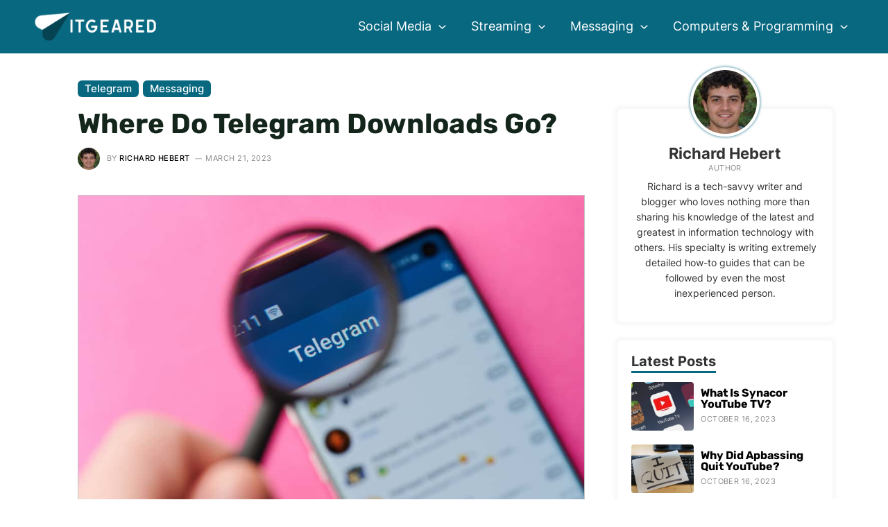

--- FILE ---
content_type: text/html; charset=UTF-8
request_url: https://www.itgeared.com/where-do-telegram-downloads-go/
body_size: 30761
content:
<!DOCTYPE html>
<html lang="en-US" prefix="og: https://ogp.me/ns#">
<head>
<meta charset="UTF-8">
<meta name="viewport" content="width=device-width, initial-scale=1">
<link rel="profile" href="https://gmpg.org/xfn/11">

<link rel="preload" href="https://www.itgeared.com/wp-content/astra-local-fonts/inter/UcCO3FwrK3iLTeHuS_fvQtMwCp50KnMw2boKoduKmMEVuFuYAZ9hiA.woff2" as="font" type="font/woff2" crossorigin><link rel="preload" href="https://www.itgeared.com/wp-content/astra-local-fonts/montserrat/JTUHjIg1_i6t8kCHKm4532VJOt5-QNFgpCuM73w5aXo.woff2" as="font" type="font/woff2" crossorigin><link rel="preload" href="https://www.itgeared.com/wp-content/astra-local-fonts/rubik/iJWZBXyIfDnIV5PNhY1KTN7Z-Yh-h4-FV0U1.woff2" as="font" type="font/woff2" crossorigin>
<!-- Search Engine Optimization by Rank Math PRO - https://rankmath.com/ -->
<title>Where Do Telegram Downloads Go? | ITGeared</title>
<meta name="description" content="A question that is often asked is where do Telegram downloads go. We have that answer and will explain it in this article."/>
<meta name="robots" content="follow, index, max-snippet:-1, max-video-preview:-1, max-image-preview:large"/>
<link rel="canonical" href="https://www.itgeared.com/where-do-telegram-downloads-go/" />
<meta property="og:locale" content="en_US" />
<meta property="og:type" content="article" />
<meta property="og:title" content="Where Do Telegram Downloads Go? | ITGeared" />
<meta property="og:description" content="A question that is often asked is where do Telegram downloads go. We have that answer and will explain it in this article." />
<meta property="og:url" content="https://www.itgeared.com/where-do-telegram-downloads-go/" />
<meta property="og:site_name" content="ITGeared" />
<meta property="article:section" content="Telegram" />
<meta property="og:updated_time" content="2023-03-21T14:09:22+00:00" />
<meta property="og:image" content="https://www.itgeared.com/wp-content/uploads/where-do-telegram-downloads-go.jpg" />
<meta property="og:image:secure_url" content="https://www.itgeared.com/wp-content/uploads/where-do-telegram-downloads-go.jpg" />
<meta property="og:image:width" content="1000" />
<meta property="og:image:height" content="665" />
<meta property="og:image:alt" content="Where Do Telegram Downloads Go" />
<meta property="og:image:type" content="image/jpeg" />
<meta property="article:published_time" content="2022-11-29T22:04:16+00:00" />
<meta property="article:modified_time" content="2023-03-21T14:09:22+00:00" />
<meta name="twitter:card" content="summary_large_image" />
<meta name="twitter:title" content="Where Do Telegram Downloads Go? | ITGeared" />
<meta name="twitter:description" content="A question that is often asked is where do Telegram downloads go. We have that answer and will explain it in this article." />
<meta name="twitter:image" content="https://www.itgeared.com/wp-content/uploads/where-do-telegram-downloads-go.jpg" />
<meta name="twitter:label1" content="Written by" />
<meta name="twitter:data1" content="Richard Hebert" />
<meta name="twitter:label2" content="Time to read" />
<meta name="twitter:data2" content="4 minutes" />
<script type="application/ld+json" class="rank-math-schema-pro">{"@context":"https://schema.org","@graph":[{"@type":"Organization","@id":"https://www.itgeared.com/#organization","name":"ITGeared","logo":{"@type":"ImageObject","@id":"https://www.itgeared.com/#logo","url":"https://www.itgeared.com/wp-content/uploads/itgeared-background.jpg","contentUrl":"https://www.itgeared.com/wp-content/uploads/itgeared-background.jpg","caption":"ITGeared","inLanguage":"en-US","width":"599","height":"207"}},{"@type":"WebSite","@id":"https://www.itgeared.com/#website","url":"https://www.itgeared.com","name":"ITGeared","publisher":{"@id":"https://www.itgeared.com/#organization"},"inLanguage":"en-US"},{"@type":"ImageObject","@id":"https://www.itgeared.com/wp-content/uploads/where-do-telegram-downloads-go.jpg","url":"https://www.itgeared.com/wp-content/uploads/where-do-telegram-downloads-go.jpg","width":"1000","height":"665","caption":"Where Do Telegram Downloads Go","inLanguage":"en-US"},{"@type":"BreadcrumbList","@id":"https://www.itgeared.com/where-do-telegram-downloads-go/#breadcrumb","itemListElement":[{"@type":"ListItem","position":"1","item":{"@id":"https://www.itgeared.com","name":"Home"}},{"@type":"ListItem","position":"2","item":{"@id":"https://www.itgeared.com/messaging/telegram/","name":"Telegram"}},{"@type":"ListItem","position":"3","item":{"@id":"https://www.itgeared.com/where-do-telegram-downloads-go/","name":"Where Do Telegram Downloads Go?"}}]},{"@type":"WebPage","@id":"https://www.itgeared.com/where-do-telegram-downloads-go/#webpage","url":"https://www.itgeared.com/where-do-telegram-downloads-go/","name":"Where Do Telegram Downloads Go? | ITGeared","datePublished":"2022-11-29T22:04:16+00:00","dateModified":"2023-03-21T14:09:22+00:00","isPartOf":{"@id":"https://www.itgeared.com/#website"},"primaryImageOfPage":{"@id":"https://www.itgeared.com/wp-content/uploads/where-do-telegram-downloads-go.jpg"},"inLanguage":"en-US","breadcrumb":{"@id":"https://www.itgeared.com/where-do-telegram-downloads-go/#breadcrumb"}},{"@type":"Person","@id":"https://www.itgeared.com/where-do-telegram-downloads-go/#author","name":"Richard Hebert","image":{"@type":"ImageObject","@id":"https://www.itgeared.com/wp-content/uploads/richard-hebert-96x96.jpg","url":"https://www.itgeared.com/wp-content/uploads/richard-hebert-96x96.jpg","caption":"Richard Hebert","inLanguage":"en-US"},"sameAs":["https://www.itgeared.com"],"worksFor":{"@id":"https://www.itgeared.com/#organization"}},{"@type":"BlogPosting","headline":"Where Do Telegram Downloads Go? | ITGeared","datePublished":"2022-11-29T22:04:16+00:00","dateModified":"2023-03-21T14:09:22+00:00","articleSection":"Messaging, Telegram","author":{"@id":"https://www.itgeared.com/where-do-telegram-downloads-go/#author","name":"Richard Hebert"},"publisher":{"@id":"https://www.itgeared.com/#organization"},"description":"A question that is often asked is where do Telegram downloads go. We have that answer and will explain it in this article.","name":"Where Do Telegram Downloads Go? | ITGeared","@id":"https://www.itgeared.com/where-do-telegram-downloads-go/#richSnippet","isPartOf":{"@id":"https://www.itgeared.com/where-do-telegram-downloads-go/#webpage"},"image":{"@id":"https://www.itgeared.com/wp-content/uploads/where-do-telegram-downloads-go.jpg"},"inLanguage":"en-US","mainEntityOfPage":{"@id":"https://www.itgeared.com/where-do-telegram-downloads-go/#webpage"}}]}</script>
<!-- /Rank Math WordPress SEO plugin -->

<link rel="alternate" title="oEmbed (JSON)" type="application/json+oembed" href="https://www.itgeared.com/wp-json/oembed/1.0/embed?url=https%3A%2F%2Fwww.itgeared.com%2Fwhere-do-telegram-downloads-go%2F" />
<link rel="alternate" title="oEmbed (XML)" type="text/xml+oembed" href="https://www.itgeared.com/wp-json/oembed/1.0/embed?url=https%3A%2F%2Fwww.itgeared.com%2Fwhere-do-telegram-downloads-go%2F&#038;format=xml" />
<style id='wp-img-auto-sizes-contain-inline-css'>
img:is([sizes=auto i],[sizes^="auto," i]){contain-intrinsic-size:3000px 1500px}
/*# sourceURL=wp-img-auto-sizes-contain-inline-css */
</style>
<link rel='stylesheet' id='astra-theme-css-css' href='https://www.itgeared.com/wp-content/themes/astra/assets/css/minified/main.min.css?ver=3.9.4' media='all' />
<link rel='stylesheet' id='astra-google-fonts-css' href="https://www.itgeared.com/wp-content/astra-local-fonts/astra-local-fonts.css?ver=3.9.4" media='all' />
<link rel='stylesheet' id='astra-theme-dynamic-css' href='https://www.itgeared.com/wp-content/uploads/astra/astra-theme-dynamic-css-post-25467.css?ver=1716659588' media='all' />
<link rel='stylesheet' id='astra-addon-css-css' href='https://www.itgeared.com/wp-content/uploads/astra-addon/astra-addon-63970cf9d79bf7-51734835.css?ver=3.9.4' media='all' />
<link rel='stylesheet' id='astra-addon-dynamic-css' href='https://www.itgeared.com/wp-content/uploads/astra-addon/astra-addon-dynamic-css-post-25467.css?ver=1716659588' media='all' />
<link rel='stylesheet' id='elementor-frontend-css' href='https://www.itgeared.com/wp-content/plugins/elementor/assets/css/frontend-lite.min.css?ver=3.16.4' media='all' />
<link rel='stylesheet' id='elementor-post-49208-css' href='https://www.itgeared.com/wp-content/uploads/elementor/css/post-49208.css?ver=1696584256' media='all' />
<link rel='stylesheet' id='sb-style-css' href='https://www.itgeared.com/wp-content/plugins/singlebyte-elementor-widgets/assets/css/sb-style.css?ver=1.23.0' media='all' />
<link rel='stylesheet' id='elementor-post-22680-css' href='https://www.itgeared.com/wp-content/uploads/elementor/css/post-22680.css?ver=1696584256' media='all' />
<link rel='stylesheet' id='elementor-post-1721-css' href='https://www.itgeared.com/wp-content/uploads/elementor/css/post-1721.css?ver=1696584256' media='all' />
<link rel='stylesheet' id='sb-author-widget-style-css' href='https://www.itgeared.com/wp-content/plugins/singlebyte-wp-widgets-master/css/author-widget.css?ver=1.0.0' media='all' />
<link rel='stylesheet' id='sb-posts-widget-style-css' href='https://www.itgeared.com/wp-content/plugins/singlebyte-wp-widgets-master/css/posts-widget.css?ver=1.0.0' media='all' />
<link rel='stylesheet' id='customtheme-theme-css-css' href='https://www.itgeared.com/wp-content/themes/theme/style.css?ver=1.5' media='all' />
<script async="async" data-noptimize="1" data-cfasync="false" src="https://scripts.mediavine.com/tags/it-geared.js?ver=6.9" id="mv-script-wrapper-js"></script>
<link rel="https://api.w.org/" href="https://www.itgeared.com/wp-json/" /><link rel="alternate" title="JSON" type="application/json" href="https://www.itgeared.com/wp-json/wp/v2/posts/25467" /><link rel="EditURI" type="application/rsd+xml" title="RSD" href="https://www.itgeared.com/xmlrpc.php?rsd" />
<meta name="generator" content="WordPress 6.9" />
<link rel='shortlink' href='https://www.itgeared.com/?p=25467' />
<style>img{height:auto}</style><meta name="generator" content="Elementor 3.16.4; features: e_dom_optimization, e_optimized_assets_loading, e_optimized_css_loading, additional_custom_breakpoints; settings: css_print_method-external, google_font-enabled, font_display-auto">
<script id="google_gtagjs" src="https://www.itgeared.com/?local_ga_js=4e88444e99fee8b819b69c1f8a12c511" async></script>
<script id="google_gtagjs-inline">
window.dataLayer = window.dataLayer || [];function gtag(){dataLayer.push(arguments);}gtag('js', new Date());gtag('config', 'G-T9PG50BMJH', {} );
</script>
<link rel="icon" href="https://www.itgeared.com/wp-content/uploads/cropped-itgeared-favicon-32x32.jpg" sizes="32x32" />
<link rel="icon" href="https://www.itgeared.com/wp-content/uploads/cropped-itgeared-favicon-192x192.jpg" sizes="192x192" />
<link rel="apple-touch-icon" href="https://www.itgeared.com/wp-content/uploads/cropped-itgeared-favicon-180x180.jpg" />
<meta name="msapplication-TileImage" content="https://www.itgeared.com/wp-content/uploads/cropped-itgeared-favicon-270x270.jpg" />
<style id='wp-block-heading-inline-css'>
h1:where(.wp-block-heading).has-background,h2:where(.wp-block-heading).has-background,h3:where(.wp-block-heading).has-background,h4:where(.wp-block-heading).has-background,h5:where(.wp-block-heading).has-background,h6:where(.wp-block-heading).has-background{padding:1.25em 2.375em}h1.has-text-align-left[style*=writing-mode]:where([style*=vertical-lr]),h1.has-text-align-right[style*=writing-mode]:where([style*=vertical-rl]),h2.has-text-align-left[style*=writing-mode]:where([style*=vertical-lr]),h2.has-text-align-right[style*=writing-mode]:where([style*=vertical-rl]),h3.has-text-align-left[style*=writing-mode]:where([style*=vertical-lr]),h3.has-text-align-right[style*=writing-mode]:where([style*=vertical-rl]),h4.has-text-align-left[style*=writing-mode]:where([style*=vertical-lr]),h4.has-text-align-right[style*=writing-mode]:where([style*=vertical-rl]),h5.has-text-align-left[style*=writing-mode]:where([style*=vertical-lr]),h5.has-text-align-right[style*=writing-mode]:where([style*=vertical-rl]),h6.has-text-align-left[style*=writing-mode]:where([style*=vertical-lr]),h6.has-text-align-right[style*=writing-mode]:where([style*=vertical-rl]){rotate:180deg}
/*# sourceURL=https://www.itgeared.com/wp-includes/blocks/heading/style.min.css */
</style>
<style id='wp-block-image-inline-css'>
.wp-block-image>a,.wp-block-image>figure>a{display:inline-block}.wp-block-image img{box-sizing:border-box;height:auto;max-width:100%;vertical-align:bottom}@media not (prefers-reduced-motion){.wp-block-image img.hide{visibility:hidden}.wp-block-image img.show{animation:show-content-image .4s}}.wp-block-image[style*=border-radius] img,.wp-block-image[style*=border-radius]>a{border-radius:inherit}.wp-block-image.has-custom-border img{box-sizing:border-box}.wp-block-image.aligncenter{text-align:center}.wp-block-image.alignfull>a,.wp-block-image.alignwide>a{width:100%}.wp-block-image.alignfull img,.wp-block-image.alignwide img{height:auto;width:100%}.wp-block-image .aligncenter,.wp-block-image .alignleft,.wp-block-image .alignright,.wp-block-image.aligncenter,.wp-block-image.alignleft,.wp-block-image.alignright{display:table}.wp-block-image .aligncenter>figcaption,.wp-block-image .alignleft>figcaption,.wp-block-image .alignright>figcaption,.wp-block-image.aligncenter>figcaption,.wp-block-image.alignleft>figcaption,.wp-block-image.alignright>figcaption{caption-side:bottom;display:table-caption}.wp-block-image .alignleft{float:left;margin:.5em 1em .5em 0}.wp-block-image .alignright{float:right;margin:.5em 0 .5em 1em}.wp-block-image .aligncenter{margin-left:auto;margin-right:auto}.wp-block-image :where(figcaption){margin-bottom:1em;margin-top:.5em}.wp-block-image.is-style-circle-mask img{border-radius:9999px}@supports ((-webkit-mask-image:none) or (mask-image:none)) or (-webkit-mask-image:none){.wp-block-image.is-style-circle-mask img{border-radius:0;-webkit-mask-image:url('data:image/svg+xml;utf8,<svg viewBox="0 0 100 100" xmlns="http://www.w3.org/2000/svg"><circle cx="50" cy="50" r="50"/></svg>');mask-image:url('data:image/svg+xml;utf8,<svg viewBox="0 0 100 100" xmlns="http://www.w3.org/2000/svg"><circle cx="50" cy="50" r="50"/></svg>');mask-mode:alpha;-webkit-mask-position:center;mask-position:center;-webkit-mask-repeat:no-repeat;mask-repeat:no-repeat;-webkit-mask-size:contain;mask-size:contain}}:root :where(.wp-block-image.is-style-rounded img,.wp-block-image .is-style-rounded img){border-radius:9999px}.wp-block-image figure{margin:0}.wp-lightbox-container{display:flex;flex-direction:column;position:relative}.wp-lightbox-container img{cursor:zoom-in}.wp-lightbox-container img:hover+button{opacity:1}.wp-lightbox-container button{align-items:center;backdrop-filter:blur(16px) saturate(180%);background-color:#5a5a5a40;border:none;border-radius:4px;cursor:zoom-in;display:flex;height:20px;justify-content:center;opacity:0;padding:0;position:absolute;right:16px;text-align:center;top:16px;width:20px;z-index:100}@media not (prefers-reduced-motion){.wp-lightbox-container button{transition:opacity .2s ease}}.wp-lightbox-container button:focus-visible{outline:3px auto #5a5a5a40;outline:3px auto -webkit-focus-ring-color;outline-offset:3px}.wp-lightbox-container button:hover{cursor:pointer;opacity:1}.wp-lightbox-container button:focus{opacity:1}.wp-lightbox-container button:focus,.wp-lightbox-container button:hover,.wp-lightbox-container button:not(:hover):not(:active):not(.has-background){background-color:#5a5a5a40;border:none}.wp-lightbox-overlay{box-sizing:border-box;cursor:zoom-out;height:100vh;left:0;overflow:hidden;position:fixed;top:0;visibility:hidden;width:100%;z-index:100000}.wp-lightbox-overlay .close-button{align-items:center;cursor:pointer;display:flex;justify-content:center;min-height:40px;min-width:40px;padding:0;position:absolute;right:calc(env(safe-area-inset-right) + 16px);top:calc(env(safe-area-inset-top) + 16px);z-index:5000000}.wp-lightbox-overlay .close-button:focus,.wp-lightbox-overlay .close-button:hover,.wp-lightbox-overlay .close-button:not(:hover):not(:active):not(.has-background){background:none;border:none}.wp-lightbox-overlay .lightbox-image-container{height:var(--wp--lightbox-container-height);left:50%;overflow:hidden;position:absolute;top:50%;transform:translate(-50%,-50%);transform-origin:top left;width:var(--wp--lightbox-container-width);z-index:9999999999}.wp-lightbox-overlay .wp-block-image{align-items:center;box-sizing:border-box;display:flex;height:100%;justify-content:center;margin:0;position:relative;transform-origin:0 0;width:100%;z-index:3000000}.wp-lightbox-overlay .wp-block-image img{height:var(--wp--lightbox-image-height);min-height:var(--wp--lightbox-image-height);min-width:var(--wp--lightbox-image-width);width:var(--wp--lightbox-image-width)}.wp-lightbox-overlay .wp-block-image figcaption{display:none}.wp-lightbox-overlay button{background:none;border:none}.wp-lightbox-overlay .scrim{background-color:#fff;height:100%;opacity:.9;position:absolute;width:100%;z-index:2000000}.wp-lightbox-overlay.active{visibility:visible}@media not (prefers-reduced-motion){.wp-lightbox-overlay.active{animation:turn-on-visibility .25s both}.wp-lightbox-overlay.active img{animation:turn-on-visibility .35s both}.wp-lightbox-overlay.show-closing-animation:not(.active){animation:turn-off-visibility .35s both}.wp-lightbox-overlay.show-closing-animation:not(.active) img{animation:turn-off-visibility .25s both}.wp-lightbox-overlay.zoom.active{animation:none;opacity:1;visibility:visible}.wp-lightbox-overlay.zoom.active .lightbox-image-container{animation:lightbox-zoom-in .4s}.wp-lightbox-overlay.zoom.active .lightbox-image-container img{animation:none}.wp-lightbox-overlay.zoom.active .scrim{animation:turn-on-visibility .4s forwards}.wp-lightbox-overlay.zoom.show-closing-animation:not(.active){animation:none}.wp-lightbox-overlay.zoom.show-closing-animation:not(.active) .lightbox-image-container{animation:lightbox-zoom-out .4s}.wp-lightbox-overlay.zoom.show-closing-animation:not(.active) .lightbox-image-container img{animation:none}.wp-lightbox-overlay.zoom.show-closing-animation:not(.active) .scrim{animation:turn-off-visibility .4s forwards}}@keyframes show-content-image{0%{visibility:hidden}99%{visibility:hidden}to{visibility:visible}}@keyframes turn-on-visibility{0%{opacity:0}to{opacity:1}}@keyframes turn-off-visibility{0%{opacity:1;visibility:visible}99%{opacity:0;visibility:visible}to{opacity:0;visibility:hidden}}@keyframes lightbox-zoom-in{0%{transform:translate(calc((-100vw + var(--wp--lightbox-scrollbar-width))/2 + var(--wp--lightbox-initial-left-position)),calc(-50vh + var(--wp--lightbox-initial-top-position))) scale(var(--wp--lightbox-scale))}to{transform:translate(-50%,-50%) scale(1)}}@keyframes lightbox-zoom-out{0%{transform:translate(-50%,-50%) scale(1);visibility:visible}99%{visibility:visible}to{transform:translate(calc((-100vw + var(--wp--lightbox-scrollbar-width))/2 + var(--wp--lightbox-initial-left-position)),calc(-50vh + var(--wp--lightbox-initial-top-position))) scale(var(--wp--lightbox-scale));visibility:hidden}}
/*# sourceURL=https://www.itgeared.com/wp-includes/blocks/image/style.min.css */
</style>
<style id='wp-block-list-inline-css'>
ol,ul{box-sizing:border-box}:root :where(.wp-block-list.has-background){padding:1.25em 2.375em}
/*# sourceURL=https://www.itgeared.com/wp-includes/blocks/list/style.min.css */
</style>
<style id='wp-block-paragraph-inline-css'>
.is-small-text{font-size:.875em}.is-regular-text{font-size:1em}.is-large-text{font-size:2.25em}.is-larger-text{font-size:3em}.has-drop-cap:not(:focus):first-letter{float:left;font-size:8.4em;font-style:normal;font-weight:100;line-height:.68;margin:.05em .1em 0 0;text-transform:uppercase}body.rtl .has-drop-cap:not(:focus):first-letter{float:none;margin-left:.1em}p.has-drop-cap.has-background{overflow:hidden}:root :where(p.has-background){padding:1.25em 2.375em}:where(p.has-text-color:not(.has-link-color)) a{color:inherit}p.has-text-align-left[style*="writing-mode:vertical-lr"],p.has-text-align-right[style*="writing-mode:vertical-rl"]{rotate:180deg}
/*# sourceURL=https://www.itgeared.com/wp-includes/blocks/paragraph/style.min.css */
</style>
<link rel='stylesheet' id='itgeared_blocks-itgeared-style-css-css' href='https://www.itgeared.com/wp-content/plugins/itgeared-wordpress-blocks-master/dist/blocks.style.build.css?ver=1663937238' media='all' />
<link rel='stylesheet' id='sb_toc_block-cgb-style-css-css' href='https://www.itgeared.com/wp-content/plugins/itgeared-wordpress-blocks-master/dist/blocks.style.build.css?ver=1663937238' media='all' />
<style id='global-styles-inline-css'>
:root{--wp--preset--aspect-ratio--square: 1;--wp--preset--aspect-ratio--4-3: 4/3;--wp--preset--aspect-ratio--3-4: 3/4;--wp--preset--aspect-ratio--3-2: 3/2;--wp--preset--aspect-ratio--2-3: 2/3;--wp--preset--aspect-ratio--16-9: 16/9;--wp--preset--aspect-ratio--9-16: 9/16;--wp--preset--color--black: #000000;--wp--preset--color--cyan-bluish-gray: #abb8c3;--wp--preset--color--white: #ffffff;--wp--preset--color--pale-pink: #f78da7;--wp--preset--color--vivid-red: #cf2e2e;--wp--preset--color--luminous-vivid-orange: #ff6900;--wp--preset--color--luminous-vivid-amber: #fcb900;--wp--preset--color--light-green-cyan: #7bdcb5;--wp--preset--color--vivid-green-cyan: #00d084;--wp--preset--color--pale-cyan-blue: #8ed1fc;--wp--preset--color--vivid-cyan-blue: #0693e3;--wp--preset--color--vivid-purple: #9b51e0;--wp--preset--color--ast-global-color-0: var(--ast-global-color-0);--wp--preset--color--ast-global-color-1: var(--ast-global-color-1);--wp--preset--color--ast-global-color-2: var(--ast-global-color-2);--wp--preset--color--ast-global-color-3: var(--ast-global-color-3);--wp--preset--color--ast-global-color-4: var(--ast-global-color-4);--wp--preset--color--ast-global-color-5: var(--ast-global-color-5);--wp--preset--color--ast-global-color-6: var(--ast-global-color-6);--wp--preset--color--ast-global-color-7: var(--ast-global-color-7);--wp--preset--color--ast-global-color-8: var(--ast-global-color-8);--wp--preset--gradient--vivid-cyan-blue-to-vivid-purple: linear-gradient(135deg,rgb(6,147,227) 0%,rgb(155,81,224) 100%);--wp--preset--gradient--light-green-cyan-to-vivid-green-cyan: linear-gradient(135deg,rgb(122,220,180) 0%,rgb(0,208,130) 100%);--wp--preset--gradient--luminous-vivid-amber-to-luminous-vivid-orange: linear-gradient(135deg,rgb(252,185,0) 0%,rgb(255,105,0) 100%);--wp--preset--gradient--luminous-vivid-orange-to-vivid-red: linear-gradient(135deg,rgb(255,105,0) 0%,rgb(207,46,46) 100%);--wp--preset--gradient--very-light-gray-to-cyan-bluish-gray: linear-gradient(135deg,rgb(238,238,238) 0%,rgb(169,184,195) 100%);--wp--preset--gradient--cool-to-warm-spectrum: linear-gradient(135deg,rgb(74,234,220) 0%,rgb(151,120,209) 20%,rgb(207,42,186) 40%,rgb(238,44,130) 60%,rgb(251,105,98) 80%,rgb(254,248,76) 100%);--wp--preset--gradient--blush-light-purple: linear-gradient(135deg,rgb(255,206,236) 0%,rgb(152,150,240) 100%);--wp--preset--gradient--blush-bordeaux: linear-gradient(135deg,rgb(254,205,165) 0%,rgb(254,45,45) 50%,rgb(107,0,62) 100%);--wp--preset--gradient--luminous-dusk: linear-gradient(135deg,rgb(255,203,112) 0%,rgb(199,81,192) 50%,rgb(65,88,208) 100%);--wp--preset--gradient--pale-ocean: linear-gradient(135deg,rgb(255,245,203) 0%,rgb(182,227,212) 50%,rgb(51,167,181) 100%);--wp--preset--gradient--electric-grass: linear-gradient(135deg,rgb(202,248,128) 0%,rgb(113,206,126) 100%);--wp--preset--gradient--midnight: linear-gradient(135deg,rgb(2,3,129) 0%,rgb(40,116,252) 100%);--wp--preset--font-size--small: 13px;--wp--preset--font-size--medium: 20px;--wp--preset--font-size--large: 36px;--wp--preset--font-size--x-large: 42px;--wp--preset--spacing--20: 0.44rem;--wp--preset--spacing--30: 0.67rem;--wp--preset--spacing--40: 1rem;--wp--preset--spacing--50: 1.5rem;--wp--preset--spacing--60: 2.25rem;--wp--preset--spacing--70: 3.38rem;--wp--preset--spacing--80: 5.06rem;--wp--preset--shadow--natural: 6px 6px 9px rgba(0, 0, 0, 0.2);--wp--preset--shadow--deep: 12px 12px 50px rgba(0, 0, 0, 0.4);--wp--preset--shadow--sharp: 6px 6px 0px rgba(0, 0, 0, 0.2);--wp--preset--shadow--outlined: 6px 6px 0px -3px rgb(255, 255, 255), 6px 6px rgb(0, 0, 0);--wp--preset--shadow--crisp: 6px 6px 0px rgb(0, 0, 0);}:root { --wp--style--global--content-size: var(--wp--custom--ast-content-width-size);--wp--style--global--wide-size: var(--wp--custom--ast-wide-width-size); }:where(body) { margin: 0; }.wp-site-blocks > .alignleft { float: left; margin-right: 2em; }.wp-site-blocks > .alignright { float: right; margin-left: 2em; }.wp-site-blocks > .aligncenter { justify-content: center; margin-left: auto; margin-right: auto; }:where(.wp-site-blocks) > * { margin-block-start: 1em; margin-block-end: 0; }:where(.wp-site-blocks) > :first-child { margin-block-start: 0; }:where(.wp-site-blocks) > :last-child { margin-block-end: 0; }:root { --wp--style--block-gap: 1em; }:root :where(.is-layout-flow) > :first-child{margin-block-start: 0;}:root :where(.is-layout-flow) > :last-child{margin-block-end: 0;}:root :where(.is-layout-flow) > *{margin-block-start: 1em;margin-block-end: 0;}:root :where(.is-layout-constrained) > :first-child{margin-block-start: 0;}:root :where(.is-layout-constrained) > :last-child{margin-block-end: 0;}:root :where(.is-layout-constrained) > *{margin-block-start: 1em;margin-block-end: 0;}:root :where(.is-layout-flex){gap: 1em;}:root :where(.is-layout-grid){gap: 1em;}.is-layout-flow > .alignleft{float: left;margin-inline-start: 0;margin-inline-end: 2em;}.is-layout-flow > .alignright{float: right;margin-inline-start: 2em;margin-inline-end: 0;}.is-layout-flow > .aligncenter{margin-left: auto !important;margin-right: auto !important;}.is-layout-constrained > .alignleft{float: left;margin-inline-start: 0;margin-inline-end: 2em;}.is-layout-constrained > .alignright{float: right;margin-inline-start: 2em;margin-inline-end: 0;}.is-layout-constrained > .aligncenter{margin-left: auto !important;margin-right: auto !important;}.is-layout-constrained > :where(:not(.alignleft):not(.alignright):not(.alignfull)){max-width: var(--wp--style--global--content-size);margin-left: auto !important;margin-right: auto !important;}.is-layout-constrained > .alignwide{max-width: var(--wp--style--global--wide-size);}body .is-layout-flex{display: flex;}.is-layout-flex{flex-wrap: wrap;align-items: center;}.is-layout-flex > :is(*, div){margin: 0;}body .is-layout-grid{display: grid;}.is-layout-grid > :is(*, div){margin: 0;}body{padding-top: 0px;padding-right: 0px;padding-bottom: 0px;padding-left: 0px;}a:where(:not(.wp-element-button)){text-decoration: none;}:root :where(.wp-element-button, .wp-block-button__link){background-color: #32373c;border-width: 0;color: #fff;font-family: inherit;font-size: inherit;font-style: inherit;font-weight: inherit;letter-spacing: inherit;line-height: inherit;padding-top: calc(0.667em + 2px);padding-right: calc(1.333em + 2px);padding-bottom: calc(0.667em + 2px);padding-left: calc(1.333em + 2px);text-decoration: none;text-transform: inherit;}.has-black-color{color: var(--wp--preset--color--black) !important;}.has-cyan-bluish-gray-color{color: var(--wp--preset--color--cyan-bluish-gray) !important;}.has-white-color{color: var(--wp--preset--color--white) !important;}.has-pale-pink-color{color: var(--wp--preset--color--pale-pink) !important;}.has-vivid-red-color{color: var(--wp--preset--color--vivid-red) !important;}.has-luminous-vivid-orange-color{color: var(--wp--preset--color--luminous-vivid-orange) !important;}.has-luminous-vivid-amber-color{color: var(--wp--preset--color--luminous-vivid-amber) !important;}.has-light-green-cyan-color{color: var(--wp--preset--color--light-green-cyan) !important;}.has-vivid-green-cyan-color{color: var(--wp--preset--color--vivid-green-cyan) !important;}.has-pale-cyan-blue-color{color: var(--wp--preset--color--pale-cyan-blue) !important;}.has-vivid-cyan-blue-color{color: var(--wp--preset--color--vivid-cyan-blue) !important;}.has-vivid-purple-color{color: var(--wp--preset--color--vivid-purple) !important;}.has-ast-global-color-0-color{color: var(--wp--preset--color--ast-global-color-0) !important;}.has-ast-global-color-1-color{color: var(--wp--preset--color--ast-global-color-1) !important;}.has-ast-global-color-2-color{color: var(--wp--preset--color--ast-global-color-2) !important;}.has-ast-global-color-3-color{color: var(--wp--preset--color--ast-global-color-3) !important;}.has-ast-global-color-4-color{color: var(--wp--preset--color--ast-global-color-4) !important;}.has-ast-global-color-5-color{color: var(--wp--preset--color--ast-global-color-5) !important;}.has-ast-global-color-6-color{color: var(--wp--preset--color--ast-global-color-6) !important;}.has-ast-global-color-7-color{color: var(--wp--preset--color--ast-global-color-7) !important;}.has-ast-global-color-8-color{color: var(--wp--preset--color--ast-global-color-8) !important;}.has-black-background-color{background-color: var(--wp--preset--color--black) !important;}.has-cyan-bluish-gray-background-color{background-color: var(--wp--preset--color--cyan-bluish-gray) !important;}.has-white-background-color{background-color: var(--wp--preset--color--white) !important;}.has-pale-pink-background-color{background-color: var(--wp--preset--color--pale-pink) !important;}.has-vivid-red-background-color{background-color: var(--wp--preset--color--vivid-red) !important;}.has-luminous-vivid-orange-background-color{background-color: var(--wp--preset--color--luminous-vivid-orange) !important;}.has-luminous-vivid-amber-background-color{background-color: var(--wp--preset--color--luminous-vivid-amber) !important;}.has-light-green-cyan-background-color{background-color: var(--wp--preset--color--light-green-cyan) !important;}.has-vivid-green-cyan-background-color{background-color: var(--wp--preset--color--vivid-green-cyan) !important;}.has-pale-cyan-blue-background-color{background-color: var(--wp--preset--color--pale-cyan-blue) !important;}.has-vivid-cyan-blue-background-color{background-color: var(--wp--preset--color--vivid-cyan-blue) !important;}.has-vivid-purple-background-color{background-color: var(--wp--preset--color--vivid-purple) !important;}.has-ast-global-color-0-background-color{background-color: var(--wp--preset--color--ast-global-color-0) !important;}.has-ast-global-color-1-background-color{background-color: var(--wp--preset--color--ast-global-color-1) !important;}.has-ast-global-color-2-background-color{background-color: var(--wp--preset--color--ast-global-color-2) !important;}.has-ast-global-color-3-background-color{background-color: var(--wp--preset--color--ast-global-color-3) !important;}.has-ast-global-color-4-background-color{background-color: var(--wp--preset--color--ast-global-color-4) !important;}.has-ast-global-color-5-background-color{background-color: var(--wp--preset--color--ast-global-color-5) !important;}.has-ast-global-color-6-background-color{background-color: var(--wp--preset--color--ast-global-color-6) !important;}.has-ast-global-color-7-background-color{background-color: var(--wp--preset--color--ast-global-color-7) !important;}.has-ast-global-color-8-background-color{background-color: var(--wp--preset--color--ast-global-color-8) !important;}.has-black-border-color{border-color: var(--wp--preset--color--black) !important;}.has-cyan-bluish-gray-border-color{border-color: var(--wp--preset--color--cyan-bluish-gray) !important;}.has-white-border-color{border-color: var(--wp--preset--color--white) !important;}.has-pale-pink-border-color{border-color: var(--wp--preset--color--pale-pink) !important;}.has-vivid-red-border-color{border-color: var(--wp--preset--color--vivid-red) !important;}.has-luminous-vivid-orange-border-color{border-color: var(--wp--preset--color--luminous-vivid-orange) !important;}.has-luminous-vivid-amber-border-color{border-color: var(--wp--preset--color--luminous-vivid-amber) !important;}.has-light-green-cyan-border-color{border-color: var(--wp--preset--color--light-green-cyan) !important;}.has-vivid-green-cyan-border-color{border-color: var(--wp--preset--color--vivid-green-cyan) !important;}.has-pale-cyan-blue-border-color{border-color: var(--wp--preset--color--pale-cyan-blue) !important;}.has-vivid-cyan-blue-border-color{border-color: var(--wp--preset--color--vivid-cyan-blue) !important;}.has-vivid-purple-border-color{border-color: var(--wp--preset--color--vivid-purple) !important;}.has-ast-global-color-0-border-color{border-color: var(--wp--preset--color--ast-global-color-0) !important;}.has-ast-global-color-1-border-color{border-color: var(--wp--preset--color--ast-global-color-1) !important;}.has-ast-global-color-2-border-color{border-color: var(--wp--preset--color--ast-global-color-2) !important;}.has-ast-global-color-3-border-color{border-color: var(--wp--preset--color--ast-global-color-3) !important;}.has-ast-global-color-4-border-color{border-color: var(--wp--preset--color--ast-global-color-4) !important;}.has-ast-global-color-5-border-color{border-color: var(--wp--preset--color--ast-global-color-5) !important;}.has-ast-global-color-6-border-color{border-color: var(--wp--preset--color--ast-global-color-6) !important;}.has-ast-global-color-7-border-color{border-color: var(--wp--preset--color--ast-global-color-7) !important;}.has-ast-global-color-8-border-color{border-color: var(--wp--preset--color--ast-global-color-8) !important;}.has-vivid-cyan-blue-to-vivid-purple-gradient-background{background: var(--wp--preset--gradient--vivid-cyan-blue-to-vivid-purple) !important;}.has-light-green-cyan-to-vivid-green-cyan-gradient-background{background: var(--wp--preset--gradient--light-green-cyan-to-vivid-green-cyan) !important;}.has-luminous-vivid-amber-to-luminous-vivid-orange-gradient-background{background: var(--wp--preset--gradient--luminous-vivid-amber-to-luminous-vivid-orange) !important;}.has-luminous-vivid-orange-to-vivid-red-gradient-background{background: var(--wp--preset--gradient--luminous-vivid-orange-to-vivid-red) !important;}.has-very-light-gray-to-cyan-bluish-gray-gradient-background{background: var(--wp--preset--gradient--very-light-gray-to-cyan-bluish-gray) !important;}.has-cool-to-warm-spectrum-gradient-background{background: var(--wp--preset--gradient--cool-to-warm-spectrum) !important;}.has-blush-light-purple-gradient-background{background: var(--wp--preset--gradient--blush-light-purple) !important;}.has-blush-bordeaux-gradient-background{background: var(--wp--preset--gradient--blush-bordeaux) !important;}.has-luminous-dusk-gradient-background{background: var(--wp--preset--gradient--luminous-dusk) !important;}.has-pale-ocean-gradient-background{background: var(--wp--preset--gradient--pale-ocean) !important;}.has-electric-grass-gradient-background{background: var(--wp--preset--gradient--electric-grass) !important;}.has-midnight-gradient-background{background: var(--wp--preset--gradient--midnight) !important;}.has-small-font-size{font-size: var(--wp--preset--font-size--small) !important;}.has-medium-font-size{font-size: var(--wp--preset--font-size--medium) !important;}.has-large-font-size{font-size: var(--wp--preset--font-size--large) !important;}.has-x-large-font-size{font-size: var(--wp--preset--font-size--x-large) !important;}
/*# sourceURL=global-styles-inline-css */
</style>
<link rel='stylesheet' id='swiper-css' href='https://www.itgeared.com/wp-content/plugins/elementor/assets/lib/swiper/css/swiper.min.css?ver=5.3.6' media='all' />
<link rel='stylesheet' id='elementor-post-8-css' href='https://www.itgeared.com/wp-content/uploads/elementor/css/post-8.css?ver=1696584256' media='all' />
</head>

<body itemtype='https://schema.org/Blog' itemscope='itemscope' class="wp-singular post-template-default single single-post postid-25467 single-format-standard wp-custom-logo wp-theme-astra wp-child-theme-theme group-blog ast-blog-single-style-1 ast-single-post ast-inherit-site-logo-transparent ast-hfb-header ast-desktop ast-separate-container ast-two-container ast-right-sidebar astra-3.9.4 ast-full-width-layout ast-inherit-site-logo-sticky ast-normal-title-enabled elementor-default elementor-kit-8 astra-addon-3.9.4">

<a
	class="skip-link screen-reader-text"
	href="#content"
	role="link"
	title="Skip to content">
		Skip to content</a>

<div
class="hfeed site" id="page">
			<header
		class="site-header header-main-layout-1 ast-primary-menu-enabled ast-logo-title-inline ast-hide-custom-menu-mobile ast-builder-menu-toggle-link ast-mobile-header-inline" id="masthead" itemtype="https://schema.org/WPHeader" itemscope="itemscope" itemid="#masthead"		>
			<div id="ast-desktop-header" data-toggle-type="dropdown">
		<div class="ast-main-header-wrap main-header-bar-wrap ">
		<div class="ast-primary-header-bar ast-primary-header main-header-bar site-header-focus-item" data-section="section-primary-header-builder">
						<div class="site-primary-header-wrap ast-builder-grid-row-container site-header-focus-item ast-container" data-section="section-primary-header-builder">
				<div class="ast-builder-grid-row ast-builder-grid-row-has-sides ast-builder-grid-row-no-center">
											<div class="site-header-primary-section-left site-header-section ast-flex site-header-section-left">
									<div class="ast-builder-layout-element ast-flex site-header-focus-item" data-section="title_tagline">
											<div
				class="site-branding ast-site-identity" itemtype="https://schema.org/Organization" itemscope="itemscope"				>
					<span class="site-logo-img"><a href="https://www.itgeared.com/" class="custom-logo-link" rel="home"><img width="180" height="42" src="https://www.itgeared.com/wp-content/uploads/itgeared-transparent-180x42.png" class="custom-logo" alt="ITGeared" decoding="async" srcset="https://www.itgeared.com/wp-content/uploads/itgeared-transparent-180x42.png 180w, https://www.itgeared.com/wp-content/uploads/itgeared-transparent-300x70.png 300w, https://www.itgeared.com/wp-content/uploads/itgeared-transparent.png 400w" sizes="(max-width: 180px) 100vw, 180px" /></a></span>				</div>
			<!-- .site-branding -->
					</div>
								</div>
																									<div class="site-header-primary-section-right site-header-section ast-flex ast-grid-right-section">
										<div class="ast-builder-menu-1 ast-builder-menu ast-flex ast-builder-menu-1-focus-item ast-builder-layout-element site-header-focus-item" data-section="section-hb-menu-1">
			<div class="ast-main-header-bar-alignment"><div class="main-header-bar-navigation"><nav class="site-navigation ast-flex-grow-1 navigation-accessibility site-header-focus-item" id="primary-site-navigation" aria-label="Site Navigation" itemtype="https://schema.org/SiteNavigationElement" itemscope="itemscope"><div class="main-navigation ast-inline-flex"><ul id="ast-hf-menu-1" class="main-header-menu ast-menu-shadow ast-nav-menu ast-flex  submenu-with-border stack-on-mobile ast-mega-menu-enabled"><li id="menu-item-2672" class="menu-item menu-item-type-taxonomy menu-item-object-category menu-item-has-children menu-item-2672 astra-megamenu-li custom-width-mega"><a href="https://www.itgeared.com/social-media/" class="menu-link"><span class="ast-icon icon-arrow"><svg class="ast-arrow-svg" xmlns="http://www.w3.org/2000/svg" xmlns:xlink="http://www.w3.org/1999/xlink" version="1.1" x="0px" y="0px" width="26px" height="16.043px" viewBox="57 35.171 26 16.043" enable-background="new 57 35.171 26 16.043" xml:space="preserve">
                <path d="M57.5,38.193l12.5,12.5l12.5-12.5l-2.5-2.5l-10,10l-10-10L57.5,38.193z"/>
                </svg></span><span class="menu-text">Social Media<span role="presentation" class="dropdown-menu-toggle" ></span></span><span class="ast-icon icon-arrow"><svg class="ast-arrow-svg" xmlns="http://www.w3.org/2000/svg" xmlns:xlink="http://www.w3.org/1999/xlink" version="1.1" x="0px" y="0px" width="26px" height="16.043px" viewBox="57 35.171 26 16.043" enable-background="new 57 35.171 26 16.043" xml:space="preserve">
                <path d="M57.5,38.193l12.5,12.5l12.5-12.5l-2.5-2.5l-10,10l-10-10L57.5,38.193z"/>
                </svg></span><span class="sub-arrow"></span></a><button class="ast-menu-toggle" aria-expanded="false"><span class="screen-reader-text">Menu Toggle</span><span class="ast-icon icon-arrow"><svg class="ast-arrow-svg" xmlns="http://www.w3.org/2000/svg" xmlns:xlink="http://www.w3.org/1999/xlink" version="1.1" x="0px" y="0px" width="26px" height="16.043px" viewBox="57 35.171 26 16.043" enable-background="new 57 35.171 26 16.043" xml:space="preserve">
                <path d="M57.5,38.193l12.5,12.5l12.5-12.5l-2.5-2.5l-10,10l-10-10L57.5,38.193z"/>
                </svg></span></button>
<ul class="astra-megamenu sub-menu astra-mega-menu-width-custom ast-hidden">
	<li id="menu-item-1736" class="menu-item menu-item-type-custom menu-item-object-custom menu-item-1736"><a href="#" class="ast-hide-menu-item menu-link"><span class="ast-icon icon-arrow"><svg class="ast-arrow-svg" xmlns="http://www.w3.org/2000/svg" xmlns:xlink="http://www.w3.org/1999/xlink" version="1.1" x="0px" y="0px" width="26px" height="16.043px" viewBox="57 35.171 26 16.043" enable-background="new 57 35.171 26 16.043" xml:space="preserve">
                <path d="M57.5,38.193l12.5,12.5l12.5-12.5l-2.5-2.5l-10,10l-10-10L57.5,38.193z"/>
                </svg></span><span class="menu-text">Social Media Submenu</span></a><div class="ast-mm-custom-content ast-mm-template-content">		<div data-elementor-type="section" data-elementor-id="1723" class="elementor elementor-1723">
									<section class="elementor-section elementor-top-section elementor-element elementor-element-19fbfce elementor-section-full_width itg-no-space elementor-section-height-default elementor-section-height-default" data-id="19fbfce" data-element_type="section">
						<div class="elementor-container elementor-column-gap-no">
					<div class="elementor-column elementor-col-100 elementor-top-column elementor-element elementor-element-5a8fb03" data-id="5a8fb03" data-element_type="column">
			<div class="elementor-widget-wrap elementor-element-populated">
								<div class="elementor-element elementor-element-34375de elementor-widget elementor-widget-sb-menu-items-outline" data-id="34375de" data-element_type="widget" data-widget_type="sb-menu-items-outline.default">
				<div class="elementor-widget-container">
			        <a class="sb-menu-itemo" href="/social-media/instagram/">
            <div class="sb-menu-itemo-wrap">
                <div class="sb-menu-itemo-content">Instagram</div>
            </div>
        </a>


        		</div>
				</div>
				<div class="elementor-element elementor-element-d109180 elementor-widget elementor-widget-sb-menu-items-outline" data-id="d109180" data-element_type="widget" data-widget_type="sb-menu-items-outline.default">
				<div class="elementor-widget-container">
			        <a class="sb-menu-itemo" href="/social-media/snapchat/">
            <div class="sb-menu-itemo-wrap">
                <div class="sb-menu-itemo-content">Snapchat</div>
            </div>
        </a>


        		</div>
				</div>
				<div class="elementor-element elementor-element-bb78ce7 elementor-widget elementor-widget-sb-menu-items-outline" data-id="bb78ce7" data-element_type="widget" data-widget_type="sb-menu-items-outline.default">
				<div class="elementor-widget-container">
			        <a class="sb-menu-itemo" href="/social-media/facebook/">
            <div class="sb-menu-itemo-wrap">
                <div class="sb-menu-itemo-content">Facebook</div>
            </div>
        </a>


        		</div>
				</div>
				<div class="elementor-element elementor-element-6c44e53 elementor-widget elementor-widget-sb-menu-items-outline" data-id="6c44e53" data-element_type="widget" data-widget_type="sb-menu-items-outline.default">
				<div class="elementor-widget-container">
			        <a class="sb-menu-itemo" href="/social-media/reddit/">
            <div class="sb-menu-itemo-wrap">
                <div class="sb-menu-itemo-content">Reddit</div>
            </div>
        </a>


        		</div>
				</div>
				<div class="elementor-element elementor-element-8ab63a5 elementor-widget elementor-widget-sb-menu-items-outline" data-id="8ab63a5" data-element_type="widget" data-widget_type="sb-menu-items-outline.default">
				<div class="elementor-widget-container">
			        <a class="sb-menu-itemo" href="/social-media/tiktok/">
            <div class="sb-menu-itemo-wrap">
                <div class="sb-menu-itemo-content">TikTok</div>
            </div>
        </a>


        		</div>
				</div>
				<div class="elementor-element elementor-element-5088c60 elementor-widget elementor-widget-sb-menu-items-outline" data-id="5088c60" data-element_type="widget" data-widget_type="sb-menu-items-outline.default">
				<div class="elementor-widget-container">
			        <a class="sb-menu-itemo" href="/social-media/twitter/">
            <div class="sb-menu-itemo-wrap">
                <div class="sb-menu-itemo-content">Twitter</div>
            </div>
        </a>


        		</div>
				</div>
				<div class="elementor-element elementor-element-ac63a30 elementor-widget elementor-widget-sb-menu-items-outline" data-id="ac63a30" data-element_type="widget" data-widget_type="sb-menu-items-outline.default">
				<div class="elementor-widget-container">
			        <a class="sb-menu-itemo" href="/social-media/linkedin/">
            <div class="sb-menu-itemo-wrap">
                <div class="sb-menu-itemo-content">LinkedIn</div>
            </div>
        </a>


        		</div>
				</div>
					</div>
		</div>
							</div>
		</section>
							</div>
		</div></li></ul>
</li><li id="menu-item-49211" class="menu-item menu-item-type-taxonomy menu-item-object-category menu-item-has-children menu-item-49211 astra-megamenu-li custom-width-mega"><a href="https://www.itgeared.com/streaming/" class="menu-link"><span class="ast-icon icon-arrow"><svg class="ast-arrow-svg" xmlns="http://www.w3.org/2000/svg" xmlns:xlink="http://www.w3.org/1999/xlink" version="1.1" x="0px" y="0px" width="26px" height="16.043px" viewBox="57 35.171 26 16.043" enable-background="new 57 35.171 26 16.043" xml:space="preserve">
                <path d="M57.5,38.193l12.5,12.5l12.5-12.5l-2.5-2.5l-10,10l-10-10L57.5,38.193z"/>
                </svg></span><span class="menu-text">Streaming<span role="presentation" class="dropdown-menu-toggle" ></span></span><span class="ast-icon icon-arrow"><svg class="ast-arrow-svg" xmlns="http://www.w3.org/2000/svg" xmlns:xlink="http://www.w3.org/1999/xlink" version="1.1" x="0px" y="0px" width="26px" height="16.043px" viewBox="57 35.171 26 16.043" enable-background="new 57 35.171 26 16.043" xml:space="preserve">
                <path d="M57.5,38.193l12.5,12.5l12.5-12.5l-2.5-2.5l-10,10l-10-10L57.5,38.193z"/>
                </svg></span><span class="sub-arrow"></span></a><button class="ast-menu-toggle" aria-expanded="false"><span class="screen-reader-text">Menu Toggle</span><span class="ast-icon icon-arrow"><svg class="ast-arrow-svg" xmlns="http://www.w3.org/2000/svg" xmlns:xlink="http://www.w3.org/1999/xlink" version="1.1" x="0px" y="0px" width="26px" height="16.043px" viewBox="57 35.171 26 16.043" enable-background="new 57 35.171 26 16.043" xml:space="preserve">
                <path d="M57.5,38.193l12.5,12.5l12.5-12.5l-2.5-2.5l-10,10l-10-10L57.5,38.193z"/>
                </svg></span></button>
<ul class="astra-megamenu sub-menu astra-mega-menu-width-custom ast-hidden">
	<li id="menu-item-49212" class="menu-item menu-item-type-custom menu-item-object-custom menu-item-49212"><a href="#" class="ast-hide-menu-item menu-link"><span class="ast-icon icon-arrow"><svg class="ast-arrow-svg" xmlns="http://www.w3.org/2000/svg" xmlns:xlink="http://www.w3.org/1999/xlink" version="1.1" x="0px" y="0px" width="26px" height="16.043px" viewBox="57 35.171 26 16.043" enable-background="new 57 35.171 26 16.043" xml:space="preserve">
                <path d="M57.5,38.193l12.5,12.5l12.5-12.5l-2.5-2.5l-10,10l-10-10L57.5,38.193z"/>
                </svg></span><span class="menu-text">Streaming Submenu</span></a><div class="ast-mm-custom-content ast-mm-template-content">		<div data-elementor-type="section" data-elementor-id="49208" class="elementor elementor-49208">
									<section class="elementor-section elementor-top-section elementor-element elementor-element-345af7c elementor-section-full_width elementor-section-height-default elementor-section-height-default" data-id="345af7c" data-element_type="section">
						<div class="elementor-container elementor-column-gap-no">
					<div class="elementor-column elementor-col-100 elementor-top-column elementor-element elementor-element-26a7cfd" data-id="26a7cfd" data-element_type="column">
			<div class="elementor-widget-wrap elementor-element-populated">
								<div class="elementor-element elementor-element-607e28e elementor-widget elementor-widget-sb-menu-items-outline" data-id="607e28e" data-element_type="widget" data-widget_type="sb-menu-items-outline.default">
				<div class="elementor-widget-container">
			        <a class="sb-menu-itemo" href="/streaming/twitch/">
            <div class="sb-menu-itemo-wrap">
                <div class="sb-menu-itemo-content">Twitch</div>
            </div>
        </a>


        		</div>
				</div>
				<div class="elementor-element elementor-element-80d1e98 elementor-widget elementor-widget-sb-menu-items-outline" data-id="80d1e98" data-element_type="widget" data-widget_type="sb-menu-items-outline.default">
				<div class="elementor-widget-container">
			        <a class="sb-menu-itemo" href="/streaming/vimeo/">
            <div class="sb-menu-itemo-wrap">
                <div class="sb-menu-itemo-content">Vimeo</div>
            </div>
        </a>


        		</div>
				</div>
				<div class="elementor-element elementor-element-0aa03fd elementor-widget elementor-widget-sb-menu-items-outline" data-id="0aa03fd" data-element_type="widget" data-widget_type="sb-menu-items-outline.default">
				<div class="elementor-widget-container">
			        <a class="sb-menu-itemo" href="/streaming/youtube/">
            <div class="sb-menu-itemo-wrap">
                <div class="sb-menu-itemo-content">Youtube</div>
            </div>
        </a>


        		</div>
				</div>
					</div>
		</div>
							</div>
		</section>
							</div>
		</div></li></ul>
</li><li id="menu-item-22678" class="menu-item menu-item-type-taxonomy menu-item-object-category current-post-ancestor current-menu-parent current-post-parent menu-item-has-children menu-item-22678 astra-megamenu-li custom-width-mega"><a href="https://www.itgeared.com/messaging/" class="menu-link"><span class="ast-icon icon-arrow"><svg class="ast-arrow-svg" xmlns="http://www.w3.org/2000/svg" xmlns:xlink="http://www.w3.org/1999/xlink" version="1.1" x="0px" y="0px" width="26px" height="16.043px" viewBox="57 35.171 26 16.043" enable-background="new 57 35.171 26 16.043" xml:space="preserve">
                <path d="M57.5,38.193l12.5,12.5l12.5-12.5l-2.5-2.5l-10,10l-10-10L57.5,38.193z"/>
                </svg></span><span class="menu-text">Messaging<span role="presentation" class="dropdown-menu-toggle" ></span></span><span class="ast-icon icon-arrow"><svg class="ast-arrow-svg" xmlns="http://www.w3.org/2000/svg" xmlns:xlink="http://www.w3.org/1999/xlink" version="1.1" x="0px" y="0px" width="26px" height="16.043px" viewBox="57 35.171 26 16.043" enable-background="new 57 35.171 26 16.043" xml:space="preserve">
                <path d="M57.5,38.193l12.5,12.5l12.5-12.5l-2.5-2.5l-10,10l-10-10L57.5,38.193z"/>
                </svg></span><span class="sub-arrow"></span></a><button class="ast-menu-toggle" aria-expanded="false"><span class="screen-reader-text">Menu Toggle</span><span class="ast-icon icon-arrow"><svg class="ast-arrow-svg" xmlns="http://www.w3.org/2000/svg" xmlns:xlink="http://www.w3.org/1999/xlink" version="1.1" x="0px" y="0px" width="26px" height="16.043px" viewBox="57 35.171 26 16.043" enable-background="new 57 35.171 26 16.043" xml:space="preserve">
                <path d="M57.5,38.193l12.5,12.5l12.5-12.5l-2.5-2.5l-10,10l-10-10L57.5,38.193z"/>
                </svg></span></button>
<ul class="astra-megamenu sub-menu astra-mega-menu-width-custom ast-hidden">
	<li id="menu-item-22679" class="menu-item menu-item-type-custom menu-item-object-custom menu-item-22679"><a href="#" class="ast-hide-menu-item menu-link"><span class="ast-icon icon-arrow"><svg class="ast-arrow-svg" xmlns="http://www.w3.org/2000/svg" xmlns:xlink="http://www.w3.org/1999/xlink" version="1.1" x="0px" y="0px" width="26px" height="16.043px" viewBox="57 35.171 26 16.043" enable-background="new 57 35.171 26 16.043" xml:space="preserve">
                <path d="M57.5,38.193l12.5,12.5l12.5-12.5l-2.5-2.5l-10,10l-10-10L57.5,38.193z"/>
                </svg></span><span class="menu-text">Messaging Submenu</span></a><div class="ast-mm-custom-content ast-mm-template-content">		<div data-elementor-type="section" data-elementor-id="22680" class="elementor elementor-22680">
									<section class="elementor-section elementor-top-section elementor-element elementor-element-a02392c elementor-section-full_width elementor-section-height-default elementor-section-height-default" data-id="a02392c" data-element_type="section">
						<div class="elementor-container elementor-column-gap-no">
					<div class="elementor-column elementor-col-100 elementor-top-column elementor-element elementor-element-5b5ca34" data-id="5b5ca34" data-element_type="column">
			<div class="elementor-widget-wrap elementor-element-populated">
								<div class="elementor-element elementor-element-304e019 elementor-widget elementor-widget-sb-menu-items-outline" data-id="304e019" data-element_type="widget" data-widget_type="sb-menu-items-outline.default">
				<div class="elementor-widget-container">
			        <a class="sb-menu-itemo" href="/messaging/discord/">
            <div class="sb-menu-itemo-wrap">
                <div class="sb-menu-itemo-content">Discord</div>
            </div>
        </a>


        		</div>
				</div>
				<div class="elementor-element elementor-element-d28a6ce elementor-widget elementor-widget-sb-menu-items-outline" data-id="d28a6ce" data-element_type="widget" data-widget_type="sb-menu-items-outline.default">
				<div class="elementor-widget-container">
			        <a class="sb-menu-itemo" href="/messaging/facetime/">
            <div class="sb-menu-itemo-wrap">
                <div class="sb-menu-itemo-content">FaceTime</div>
            </div>
        </a>


        		</div>
				</div>
				<div class="elementor-element elementor-element-55b2ffc elementor-widget elementor-widget-sb-menu-items-outline" data-id="55b2ffc" data-element_type="widget" data-widget_type="sb-menu-items-outline.default">
				<div class="elementor-widget-container">
			        <a class="sb-menu-itemo" href="/messaging/imessage/">
            <div class="sb-menu-itemo-wrap">
                <div class="sb-menu-itemo-content">iMessage</div>
            </div>
        </a>


        		</div>
				</div>
				<div class="elementor-element elementor-element-c928217 elementor-widget elementor-widget-sb-menu-items-outline" data-id="c928217" data-element_type="widget" data-widget_type="sb-menu-items-outline.default">
				<div class="elementor-widget-container">
			        <a class="sb-menu-itemo" href="/messaging/microsoft-teams/">
            <div class="sb-menu-itemo-wrap">
                <div class="sb-menu-itemo-content">Microsoft Teams</div>
            </div>
        </a>


        		</div>
				</div>
				<div class="elementor-element elementor-element-60c98a3 elementor-widget elementor-widget-sb-menu-items-outline" data-id="60c98a3" data-element_type="widget" data-widget_type="sb-menu-items-outline.default">
				<div class="elementor-widget-container">
			        <a class="sb-menu-itemo" href="/messaging/facebook-messenger/">
            <div class="sb-menu-itemo-wrap">
                <div class="sb-menu-itemo-content">Messenger</div>
            </div>
        </a>


        		</div>
				</div>
				<div class="elementor-element elementor-element-578fb86 elementor-widget elementor-widget-sb-menu-items-outline" data-id="578fb86" data-element_type="widget" data-widget_type="sb-menu-items-outline.default">
				<div class="elementor-widget-container">
			        <a class="sb-menu-itemo" href="/messaging/skype/">
            <div class="sb-menu-itemo-wrap">
                <div class="sb-menu-itemo-content">Skype</div>
            </div>
        </a>


        		</div>
				</div>
				<div class="elementor-element elementor-element-a049438 elementor-widget elementor-widget-sb-menu-items-outline" data-id="a049438" data-element_type="widget" data-widget_type="sb-menu-items-outline.default">
				<div class="elementor-widget-container">
			        <a class="sb-menu-itemo" href="/messaging/slack/">
            <div class="sb-menu-itemo-wrap">
                <div class="sb-menu-itemo-content">Slack</div>
            </div>
        </a>


        		</div>
				</div>
				<div class="elementor-element elementor-element-9f71927 elementor-widget elementor-widget-sb-menu-items-outline" data-id="9f71927" data-element_type="widget" data-widget_type="sb-menu-items-outline.default">
				<div class="elementor-widget-container">
			        <a class="sb-menu-itemo" href="/messaging/telegram/">
            <div class="sb-menu-itemo-wrap">
                <div class="sb-menu-itemo-content">Telegram</div>
            </div>
        </a>


        		</div>
				</div>
				<div class="elementor-element elementor-element-f8e94d5 elementor-widget elementor-widget-sb-menu-items-outline" data-id="f8e94d5" data-element_type="widget" data-widget_type="sb-menu-items-outline.default">
				<div class="elementor-widget-container">
			        <a class="sb-menu-itemo" href="/messaging/whatsapp/">
            <div class="sb-menu-itemo-wrap">
                <div class="sb-menu-itemo-content">WhatsApp</div>
            </div>
        </a>


        		</div>
				</div>
				<div class="elementor-element elementor-element-f4602f7 elementor-widget elementor-widget-sb-menu-items-outline" data-id="f4602f7" data-element_type="widget" data-widget_type="sb-menu-items-outline.default">
				<div class="elementor-widget-container">
			        <a class="sb-menu-itemo" href="/messaging/zoom/">
            <div class="sb-menu-itemo-wrap">
                <div class="sb-menu-itemo-content">Zoom</div>
            </div>
        </a>


        		</div>
				</div>
					</div>
		</div>
							</div>
		</section>
							</div>
		</div></li></ul>
</li><li id="menu-item-2675" class="menu-item menu-item-type-taxonomy menu-item-object-category menu-item-has-children menu-item-2675 astra-megamenu-li content-width-mega"><a href="https://www.itgeared.com/programming/" class="menu-link"><span class="ast-icon icon-arrow"><svg class="ast-arrow-svg" xmlns="http://www.w3.org/2000/svg" xmlns:xlink="http://www.w3.org/1999/xlink" version="1.1" x="0px" y="0px" width="26px" height="16.043px" viewBox="57 35.171 26 16.043" enable-background="new 57 35.171 26 16.043" xml:space="preserve">
                <path d="M57.5,38.193l12.5,12.5l12.5-12.5l-2.5-2.5l-10,10l-10-10L57.5,38.193z"/>
                </svg></span><span class="menu-text">Computers &amp; Programming<span role="presentation" class="dropdown-menu-toggle" ></span></span><span class="ast-icon icon-arrow"><svg class="ast-arrow-svg" xmlns="http://www.w3.org/2000/svg" xmlns:xlink="http://www.w3.org/1999/xlink" version="1.1" x="0px" y="0px" width="26px" height="16.043px" viewBox="57 35.171 26 16.043" enable-background="new 57 35.171 26 16.043" xml:space="preserve">
                <path d="M57.5,38.193l12.5,12.5l12.5-12.5l-2.5-2.5l-10,10l-10-10L57.5,38.193z"/>
                </svg></span><span class="sub-arrow"></span></a><button class="ast-menu-toggle" aria-expanded="false"><span class="screen-reader-text">Menu Toggle</span><span class="ast-icon icon-arrow"><svg class="ast-arrow-svg" xmlns="http://www.w3.org/2000/svg" xmlns:xlink="http://www.w3.org/1999/xlink" version="1.1" x="0px" y="0px" width="26px" height="16.043px" viewBox="57 35.171 26 16.043" enable-background="new 57 35.171 26 16.043" xml:space="preserve">
                <path d="M57.5,38.193l12.5,12.5l12.5-12.5l-2.5-2.5l-10,10l-10-10L57.5,38.193z"/>
                </svg></span></button>
<ul class="astra-megamenu sub-menu astra-mega-menu-width-content ast-hidden">
	<li id="menu-item-1737" class="menu-item menu-item-type-custom menu-item-object-custom menu-item-1737"><a href="#" class="ast-hide-menu-item menu-link"><span class="ast-icon icon-arrow"><svg class="ast-arrow-svg" xmlns="http://www.w3.org/2000/svg" xmlns:xlink="http://www.w3.org/1999/xlink" version="1.1" x="0px" y="0px" width="26px" height="16.043px" viewBox="57 35.171 26 16.043" enable-background="new 57 35.171 26 16.043" xml:space="preserve">
                <path d="M57.5,38.193l12.5,12.5l12.5-12.5l-2.5-2.5l-10,10l-10-10L57.5,38.193z"/>
                </svg></span><span class="menu-text">Computers &#038; Programming Submenu</span></a><div class="ast-mm-custom-content ast-mm-template-content">		<div data-elementor-type="section" data-elementor-id="1721" class="elementor elementor-1721">
									<section class="elementor-section elementor-top-section elementor-element elementor-element-cef9a33 elementor-section-boxed elementor-section-height-default elementor-section-height-default" data-id="cef9a33" data-element_type="section">
						<div class="elementor-container elementor-column-gap-default">
					<div class="elementor-column elementor-col-25 elementor-top-column elementor-element elementor-element-de21f9b" data-id="de21f9b" data-element_type="column">
			<div class="elementor-widget-wrap elementor-element-populated">
								<div class="elementor-element elementor-element-80a2c8d sb-menu-title elementor-widget elementor-widget-heading" data-id="80a2c8d" data-element_type="widget" data-widget_type="heading.default">
				<div class="elementor-widget-container">
			<style>/*! elementor - v3.16.0 - 20-09-2023 */
.elementor-heading-title{padding:0;margin:0;line-height:1}.elementor-widget-heading .elementor-heading-title[class*=elementor-size-]>a{color:inherit;font-size:inherit;line-height:inherit}.elementor-widget-heading .elementor-heading-title.elementor-size-small{font-size:15px}.elementor-widget-heading .elementor-heading-title.elementor-size-medium{font-size:19px}.elementor-widget-heading .elementor-heading-title.elementor-size-large{font-size:29px}.elementor-widget-heading .elementor-heading-title.elementor-size-xl{font-size:39px}.elementor-widget-heading .elementor-heading-title.elementor-size-xxl{font-size:59px}</style><span class="elementor-heading-title elementor-size-default"><a href="/programming/web-development/">Web Development</a></span>		</div>
				</div>
				<div class="elementor-element elementor-element-b7dc0a7 elementor-widget-divider--view-line elementor-widget elementor-widget-divider" data-id="b7dc0a7" data-element_type="widget" data-widget_type="divider.default">
				<div class="elementor-widget-container">
			<style>/*! elementor - v3.16.0 - 20-09-2023 */
.elementor-widget-divider{--divider-border-style:none;--divider-border-width:1px;--divider-color:#0c0d0e;--divider-icon-size:20px;--divider-element-spacing:10px;--divider-pattern-height:24px;--divider-pattern-size:20px;--divider-pattern-url:none;--divider-pattern-repeat:repeat-x}.elementor-widget-divider .elementor-divider{display:flex}.elementor-widget-divider .elementor-divider__text{font-size:15px;line-height:1;max-width:95%}.elementor-widget-divider .elementor-divider__element{margin:0 var(--divider-element-spacing);flex-shrink:0}.elementor-widget-divider .elementor-icon{font-size:var(--divider-icon-size)}.elementor-widget-divider .elementor-divider-separator{display:flex;margin:0;direction:ltr}.elementor-widget-divider--view-line_icon .elementor-divider-separator,.elementor-widget-divider--view-line_text .elementor-divider-separator{align-items:center}.elementor-widget-divider--view-line_icon .elementor-divider-separator:after,.elementor-widget-divider--view-line_icon .elementor-divider-separator:before,.elementor-widget-divider--view-line_text .elementor-divider-separator:after,.elementor-widget-divider--view-line_text .elementor-divider-separator:before{display:block;content:"";border-bottom:0;flex-grow:1;border-top:var(--divider-border-width) var(--divider-border-style) var(--divider-color)}.elementor-widget-divider--element-align-left .elementor-divider .elementor-divider-separator>.elementor-divider__svg:first-of-type{flex-grow:0;flex-shrink:100}.elementor-widget-divider--element-align-left .elementor-divider-separator:before{content:none}.elementor-widget-divider--element-align-left .elementor-divider__element{margin-left:0}.elementor-widget-divider--element-align-right .elementor-divider .elementor-divider-separator>.elementor-divider__svg:last-of-type{flex-grow:0;flex-shrink:100}.elementor-widget-divider--element-align-right .elementor-divider-separator:after{content:none}.elementor-widget-divider--element-align-right .elementor-divider__element{margin-right:0}.elementor-widget-divider:not(.elementor-widget-divider--view-line_text):not(.elementor-widget-divider--view-line_icon) .elementor-divider-separator{border-top:var(--divider-border-width) var(--divider-border-style) var(--divider-color)}.elementor-widget-divider--separator-type-pattern{--divider-border-style:none}.elementor-widget-divider--separator-type-pattern.elementor-widget-divider--view-line .elementor-divider-separator,.elementor-widget-divider--separator-type-pattern:not(.elementor-widget-divider--view-line) .elementor-divider-separator:after,.elementor-widget-divider--separator-type-pattern:not(.elementor-widget-divider--view-line) .elementor-divider-separator:before,.elementor-widget-divider--separator-type-pattern:not([class*=elementor-widget-divider--view]) .elementor-divider-separator{width:100%;min-height:var(--divider-pattern-height);-webkit-mask-size:var(--divider-pattern-size) 100%;mask-size:var(--divider-pattern-size) 100%;-webkit-mask-repeat:var(--divider-pattern-repeat);mask-repeat:var(--divider-pattern-repeat);background-color:var(--divider-color);-webkit-mask-image:var(--divider-pattern-url);mask-image:var(--divider-pattern-url)}.elementor-widget-divider--no-spacing{--divider-pattern-size:auto}.elementor-widget-divider--bg-round{--divider-pattern-repeat:round}.rtl .elementor-widget-divider .elementor-divider__text{direction:rtl}.e-con-inner>.elementor-widget-divider,.e-con>.elementor-widget-divider{width:var(--container-widget-width,100%);--flex-grow:var(--container-widget-flex-grow)}</style>		<div class="elementor-divider">
			<span class="elementor-divider-separator">
						</span>
		</div>
				</div>
				</div>
				<div class="elementor-element elementor-element-ec7469b elementor-widget elementor-widget-sb-menu-items" data-id="ec7469b" data-element_type="widget" data-widget_type="sb-menu-items.default">
				<div class="elementor-widget-container">
			        <a class="sb-menu-item" href="/programming/web-development/web-building/">
            <div class="sb-menu-item-wrap">
                <div class="sb-menu-item-icon">
                    <svg xmlns="http://www.w3.org/2000/svg" xmlns:xlink="http://www.w3.org/1999/xlink" id="Layer_1" x="0px" y="0px" width="92px" height="92px" viewBox="0 0 92 92" xml:space="preserve"><path id="XMLID_1666_" d="M46,0C20.6,0,0,20.6,0,46s20.6,46,46,46s46-20.6,46-46S71.4,0,46,0z M49.7,83.8c-0.2,0-0.4,0-0.7,0.1V62.2 c5.2-0.1,9.9-0.2,14.2-0.5C59.4,73.4,52.3,81.2,49.7,83.8z M42.3,83.8c-2.7-2.7-9.7-10.5-13.5-22.1c4.2,0.3,9,0.5,14.2,0.5v21.7 C42.8,83.9,42.6,83.8,42.3,83.8z M8,46c0-2.5,0.3-5,0.7-7.4c2.2-0.4,6.4-1,12.3-1.6c-0.5,2.9-0.8,5.9-0.8,9.1c0,3.2,0.3,6.2,0.7,9 c-5.8-0.6-10.1-1.2-12.3-1.6C8.3,51,8,48.5,8,46z M26.3,46c0-3.4,0.4-6.6,1-9.6c4.6-0.3,9.8-0.6,15.7-0.6v20.4 c-5.8-0.1-11.1-0.3-15.8-0.7C26.7,52.6,26.3,49.4,26.3,46z M49.6,8.2c2.7,2.7,9.6,10.7,13.5,22.1c-4.2-0.3-8.9-0.5-14.1-0.5V8.1 C49.2,8.1,49.4,8.2,49.6,8.2z M43,8.1v21.7c-5.2,0.1-9.9,0.2-14.1,0.5c3.8-11.4,10.8-19.4,13.4-22.1C42.6,8.2,42.8,8.1,43,8.1z  M49,56.2V35.8c5.8,0.1,11.1,0.3,15.7,0.6c0.6,3,1,6.2,1,9.6c0,3.4-0.3,6.6-0.9,9.6C60.2,55.9,54.9,56.1,49,56.2z M70.9,37 c5.9,0.6,10.1,1.2,12.3,1.6C83.7,41,84,43.5,84,46c0,2.5-0.3,5-0.7,7.4c-2.2,0.4-6.4,1-12.3,1.6c0.5-2.9,0.7-5.9,0.7-9.1 C71.7,42.9,71.4,39.8,70.9,37z M81.4,32.2c-2.8-0.4-6.8-0.9-11.9-1.4c-2.4-8.6-6.6-15.5-10.1-20.4C69.5,14.2,77.5,22.2,81.4,32.2z  M32.6,10.4c-3.6,4.8-7.7,11.7-10.1,20.3c-5,0.4-9,1-11.9,1.4C14.5,22.2,22.6,14.2,32.6,10.4z M10.6,59.8c2.8,0.4,6.8,0.9,11.8,1.4 c2.4,8.6,6.4,15.5,10,20.3C22.4,77.6,14.5,69.7,10.6,59.8z M59.6,81.5c3.6-4.8,7.6-11.6,10-20.2c5-0.4,9-1,11.8-1.4 C77.5,69.7,69.6,77.6,59.6,81.5z"></path></svg>                </div>
                <div class="sb-menu-item-content">Web Building</div>
            </div>
        </a>


        		</div>
				</div>
				<div class="elementor-element elementor-element-219554f elementor-widget elementor-widget-sb-menu-items" data-id="219554f" data-element_type="widget" data-widget_type="sb-menu-items.default">
				<div class="elementor-widget-container">
			        <a class="sb-menu-item" href="/programming/web-development/html/">
            <div class="sb-menu-item-wrap">
                <div class="sb-menu-item-icon">
                    <svg xmlns="http://www.w3.org/2000/svg" width="20px" height="20px" viewBox="0 0 20 20"><path d="M5.719 14.75a.997.997 0 0 1-.664-.252L-.005 10l5.341-4.748a1 1 0 0 1 1.328 1.495L3.005 10l3.378 3.002a1 1 0 0 1-.664 1.748zm8.945-.002L20.005 10l-5.06-4.498a.999.999 0 1 0-1.328 1.495L16.995 10l-3.659 3.252a1 1 0 0 0 1.328 1.496zm-4.678 1.417l2-12a1 1 0 1 0-1.972-.329l-2 12a1 1 0 1 0 1.972.329z"></path></svg>                </div>
                <div class="sb-menu-item-content">HTML / XHTML</div>
            </div>
        </a>


        		</div>
				</div>
				<div class="elementor-element elementor-element-aba6512 elementor-widget elementor-widget-sb-menu-items" data-id="aba6512" data-element_type="widget" data-widget_type="sb-menu-items.default">
				<div class="elementor-widget-container">
			        <a class="sb-menu-item" href="/programming/web-development/html5/">
            <div class="sb-menu-item-wrap">
                <div class="sb-menu-item-icon">
                    <svg xmlns="http://www.w3.org/2000/svg" width="512px" height="512px" viewBox="0 0 512 512"><path d="M64,32,98.94,435.21,255.77,480,413,435.15,448,32ZM372,164H188l4,51H368L354.49,366.39,256,394.48l-98.68-28L150.54,289H198.8l3.42,39.29L256,343.07l53.42-14.92L315,264H148L135.41,114.41l240.79,0Z"></path></svg>                </div>
                <div class="sb-menu-item-content">HTML5</div>
            </div>
        </a>


        		</div>
				</div>
				<div class="elementor-element elementor-element-38d9efb elementor-widget elementor-widget-sb-menu-items" data-id="38d9efb" data-element_type="widget" data-widget_type="sb-menu-items.default">
				<div class="elementor-widget-container">
			        <a class="sb-menu-item" href="/programming/web-development/css/">
            <div class="sb-menu-item-wrap">
                <div class="sb-menu-item-icon">
                    <svg xmlns="http://www.w3.org/2000/svg" width="20px" height="20px" viewBox="0 0 20 20"><path d="M5.719 14.75a.997.997 0 0 1-.664-.252L-.005 10l5.341-4.748a1 1 0 0 1 1.328 1.495L3.005 10l3.378 3.002a1 1 0 0 1-.664 1.748zm8.945-.002L20.005 10l-5.06-4.498a.999.999 0 1 0-1.328 1.495L16.995 10l-3.659 3.252a1 1 0 0 0 1.328 1.496zm-4.678 1.417l2-12a1 1 0 1 0-1.972-.329l-2 12a1 1 0 1 0 1.972.329z"></path></svg>                </div>
                <div class="sb-menu-item-content">CSS</div>
            </div>
        </a>


        		</div>
				</div>
				<div class="elementor-element elementor-element-314e70b elementor-widget elementor-widget-sb-menu-items" data-id="314e70b" data-element_type="widget" data-widget_type="sb-menu-items.default">
				<div class="elementor-widget-container">
			        <a class="sb-menu-item" href="/programming/web-development/css3/">
            <div class="sb-menu-item-wrap">
                <div class="sb-menu-item-icon">
                    <svg xmlns="http://www.w3.org/2000/svg" width="512px" height="512px" viewBox="0 0 512 512"><path d="M64,32,99,435.22,255.77,480,413,435.15,448,32ZM354.68,366.9,256.07,395l-98.46-28.24L150.86,289h48.26l3.43,39.56,53.59,15.16.13.28h0l53.47-14.85L315.38,265H203l-4-50H319.65L324,164H140l-4-49H376.58Z"></path></svg>                </div>
                <div class="sb-menu-item-content">CSS3</div>
            </div>
        </a>


        		</div>
				</div>
					</div>
		</div>
				<div class="elementor-column elementor-col-25 elementor-top-column elementor-element elementor-element-6096b34" data-id="6096b34" data-element_type="column">
			<div class="elementor-widget-wrap elementor-element-populated">
								<div class="elementor-element elementor-element-be688da sb-menu-title elementor-widget elementor-widget-heading" data-id="be688da" data-element_type="widget" data-widget_type="heading.default">
				<div class="elementor-widget-container">
			<span class="elementor-heading-title elementor-size-default"><a href="/programming/frontend-development/">Frontend Development</a></span>		</div>
				</div>
				<div class="elementor-element elementor-element-eb2e501 elementor-widget-divider--view-line elementor-widget elementor-widget-divider" data-id="eb2e501" data-element_type="widget" data-widget_type="divider.default">
				<div class="elementor-widget-container">
					<div class="elementor-divider">
			<span class="elementor-divider-separator">
						</span>
		</div>
				</div>
				</div>
				<div class="elementor-element elementor-element-406f2f1 elementor-widget elementor-widget-sb-menu-items" data-id="406f2f1" data-element_type="widget" data-widget_type="sb-menu-items.default">
				<div class="elementor-widget-container">
			        <a class="sb-menu-item" href="/programming/frontend-development/javascript/">
            <div class="sb-menu-item-wrap">
                <div class="sb-menu-item-icon">
                    <svg xmlns="http://www.w3.org/2000/svg" xmlns:xlink="http://www.w3.org/1999/xlink" width="32px" height="32px" viewBox="0 0 32 32"><path d="M0.384 0.67v31.296h31.296v-31.296h-31.296zM16.718 27.442c-0.461 0.937-1.342 1.553-2.362 1.85-1.568 0.36-3.067 0.155-4.183-0.515-0.747-0.458-1.33-1.163-1.725-1.975 0.794-0.485 1.586-0.973 2.38-1.458 0.021 0.009 0.083 0.122 0.167 0.268 0.303 0.509 0.565 0.869 1.080 1.121 0.506 0.172 1.615 0.283 2.044-0.607 0.262-0.452 0.178-1.936 0.178-3.545 0-2.529 0.012-5.016 0.012-7.576h2.927c0 2.688 0.015 5.383 0 8.067 0.006 1.645 0.149 3.14-0.518 4.369zM28.862 26.615c-1.017 3.481-6.691 3.594-8.957 1.294-0.479-0.541-0.779-0.824-1.065-1.449 1.205-0.693 1.205-0.693 2.377-1.371 0.637 0.979 1.226 1.517 2.285 1.737 1.437 0.175 2.883-0.318 2.559-1.844-0.333-1.247-2.942-1.55-4.718-2.883-1.803-1.211-2.225-4.153-0.744-5.834 0.494-0.622 1.336-1.086 2.219-1.309 0.306-0.039 0.616-0.080 0.922-0.119 1.77-0.036 2.877 0.431 3.689 1.339 0.226 0.229 0.41 0.476 0.756 1.012-0.943 0.601-0.94 0.595-2.291 1.47-0.289-0.622-0.767-1.012-1.273-1.181-0.785-0.238-1.776 0.021-1.981 0.851-0.071 0.256-0.056 0.494 0.057 0.916 0.318 0.726 1.386 1.041 2.344 1.481 2.758 1.119 3.689 2.317 3.918 3.745 0.22 1.229-0.054 2.026-0.095 2.145z"></path></svg>                </div>
                <div class="sb-menu-item-content">JavaScript</div>
            </div>
        </a>


        		</div>
				</div>
				<div class="elementor-element elementor-element-6a2f377 elementor-widget elementor-widget-sb-menu-items" data-id="6a2f377" data-element_type="widget" data-widget_type="sb-menu-items.default">
				<div class="elementor-widget-container">
			        <a class="sb-menu-item" href="/programming/frontend-development/ajax/">
            <div class="sb-menu-item-wrap">
                <div class="sb-menu-item-icon">
                    <svg xmlns="http://www.w3.org/2000/svg" xmlns:xlink="http://www.w3.org/1999/xlink" x="0px" y="0px" viewBox="0 0 285.838 285.838" style="enable-background:new 0 0 285.838 285.838;" xml:space="preserve"><path d="M20.905,65.021l90.956,65.021V92.521h95.675v67.713l55,39.875V37.521H111.861V0L20.905,65.021z M247.536,52.521v118.186 l-25-18.125V77.521H96.861v23.359L46.698,65.021l50.163-35.859v23.359H247.536z M264.933,220.816l-90.956-65.021v37.521H78.302 v-67.713l-55-39.875v162.588h150.675v37.521L264.933,220.816z M38.302,233.316V115.131l25,18.125v75.061h125.675v-23.359 l50.163,35.859l-50.163,35.859v-23.359H38.302z"></path></svg>                </div>
                <div class="sb-menu-item-content">AJAX</div>
            </div>
        </a>


        		</div>
				</div>
				<div class="elementor-element elementor-element-5271f78 elementor-widget elementor-widget-sb-menu-items" data-id="5271f78" data-element_type="widget" data-widget_type="sb-menu-items.default">
				<div class="elementor-widget-container">
			        <a class="sb-menu-item" href="/programming/frontend-development/jquery/">
            <div class="sb-menu-item-wrap">
                <div class="sb-menu-item-icon">
                    <svg xmlns="http://www.w3.org/2000/svg" width="24px" height="24px" viewBox="0 0 24 24"><path d="M3.345 6.935c-1.756 2.523-1.538 5.806-.196 8.487l.098.19c.021.04.041.082.063.121.012.024.026.047.039.069a7.842 7.842 0 0 0 .198.344l.073.12a9.14 9.14 0 0 0 .211.33 10.179 10.179 0 0 0 .221.319l.036.049c.063.088.129.175.196.261l.074.094.182.223.069.082c.082.097.167.194.252.289l.005.005c.004.004.007.006.01.011.083.091.17.181.256.271l.083.083.205.201.084.08c.092.087.186.172.281.256l.004.004.049.041c.083.073.169.145.255.215l.105.084a11.03 11.03 0 0 0 .565.424c.029.021.057.042.087.062l.024.017c.076.053.154.103.231.153.033.022.066.045.101.067a10.975 10.975 0 0 0 .886.509c.065.034.129.068.195.101l.045.022.08.039c.102.048.205.097.308.143l.066.029c.119.052.239.102.36.149l.088.035a13.895 13.895 0 0 0 .382.142c.125.044.252.085.38.124l.092.028c.128.039.256.085.39.11 8.492 1.548 10.958-5.102 10.958-5.102-2.072 2.698-5.748 3.41-9.232 2.618-.132-.03-.261-.071-.39-.109l-.097-.029a10.929 10.929 0 0 1-.755-.264l-.093-.036c-.12-.047-.239-.097-.356-.148l-.071-.031a11.932 11.932 0 0 1-.301-.14l-.087-.042c-.078-.038-.155-.079-.232-.118-.051-.027-.104-.053-.155-.082a8.294 8.294 0 0 1-.278-.156l-.094-.052a11.4 11.4 0 0 1-.363-.223l-.098-.065a10.557 10.557 0 0 1-.259-.172l-.083-.059c-.082-.058-.164-.116-.244-.176a11.921 11.921 0 0 1-.328-.255l-.099-.079c-.092-.076-.184-.152-.274-.231a12.01 12.01 0 0 1-.319-.288c-.028-.026-.055-.051-.081-.078a7.985 7.985 0 0 1-.208-.203l-.081-.081a10.76 10.76 0 0 1-.254-.269l-.012-.012a11.75 11.75 0 0 1-.258-.293l-.067-.081a10.313 10.313 0 0 1-.254-.313 11.855 11.855 0 0 1-.215-.286C3.864 11.825 3.17 8.186 4.715 5.198"></path><path d="M8.794 4.809c-1.27 1.827-1.2 4.273-.21 6.205.166.324.353.639.561.938.191.273.401.597.654.816.092.101.187.199.284.295l.076.074c.094.092.19.182.291.271l.011.01.003.002c.111.097.224.19.34.281l.078.06a8.281 8.281 0 0 0 .366.268c.053.037.108.072.161.107.026.017.051.035.078.051a7.14 7.14 0 0 0 .301.184c.076.044.155.087.233.13.026.015.055.029.082.043.055.028.108.057.163.083a9.645 9.645 0 0 0 .365.171l.074.031c.093.039.186.077.281.113l.117.044c.086.032.171.06.256.089l.117.037c.121.038.243.085.37.107 6.556 1.086 8.068-3.961 8.068-3.961-1.364 1.964-4.006 2.902-6.825 2.17a7.866 7.866 0 0 1-.743-.232l-.118-.043a7.629 7.629 0 0 1-.353-.145 8.79 8.79 0 0 1-.344-.159c-.057-.028-.113-.058-.17-.087l-.099-.051a9.352 9.352 0 0 1-.533-.313l-.08-.053a7.65 7.65 0 0 1-.602-.435c-1.234-.974-2.213-2.306-2.678-3.815-.488-1.566-.382-3.323.462-4.75"></path><path d="M13.379 3.221c-.749 1.102-.823 2.469-.304 3.686.548 1.292 1.671 2.304 2.981 2.785a3.85 3.85 0 0 0 .234.079c.077.024.152.053.233.067 3.62.699 4.601-1.857 4.862-2.234-.86 1.239-2.306 1.536-4.078 1.105a5.403 5.403 0 0 1-.939-.344 5.39 5.39 0 0 1-.895-.545c-1.585-1.204-2.573-3.501-1.536-5.372"></path></svg>                </div>
                <div class="sb-menu-item-content">jQuery</div>
            </div>
        </a>


        		</div>
				</div>
					</div>
		</div>
				<div class="elementor-column elementor-col-25 elementor-top-column elementor-element elementor-element-df7b535" data-id="df7b535" data-element_type="column">
			<div class="elementor-widget-wrap elementor-element-populated">
								<div class="elementor-element elementor-element-b2f11c4 sb-menu-title elementor-widget elementor-widget-heading" data-id="b2f11c4" data-element_type="widget" data-widget_type="heading.default">
				<div class="elementor-widget-container">
			<span class="elementor-heading-title elementor-size-default"><a href="/programming/backend-development/">Backend Development</a></span>		</div>
				</div>
				<div class="elementor-element elementor-element-f006ebe elementor-widget-divider--view-line elementor-widget elementor-widget-divider" data-id="f006ebe" data-element_type="widget" data-widget_type="divider.default">
				<div class="elementor-widget-container">
					<div class="elementor-divider">
			<span class="elementor-divider-separator">
						</span>
		</div>
				</div>
				</div>
				<div class="elementor-element elementor-element-ca80e7a elementor-widget elementor-widget-sb-menu-items" data-id="ca80e7a" data-element_type="widget" data-widget_type="sb-menu-items.default">
				<div class="elementor-widget-container">
			        <a class="sb-menu-item" href="/programming/backend-development/sql/">
            <div class="sb-menu-item-wrap">
                <div class="sb-menu-item-icon">
                    <svg xmlns="http://www.w3.org/2000/svg" width="32px" height="32px" viewBox="0 0 32 32"><path d="M8.562,15.256A21.159,21.159,0,0,0,16,16.449a21.159,21.159,0,0,0,7.438-1.194c1.864-.727,2.525-1.535,2.525-2V9.7a10.357,10.357,0,0,1-2.084,1.076A22.293,22.293,0,0,1,16,12.078a22.36,22.36,0,0,1-7.879-1.3A10.28,10.28,0,0,1,6.037,9.7v3.55C6.037,13.724,6.7,14.528,8.562,15.256Z"></path><path d="M8.562,21.961a15.611,15.611,0,0,0,2.6.741A24.9,24.9,0,0,0,16,23.155a24.9,24.9,0,0,0,4.838-.452,15.614,15.614,0,0,0,2.6-.741c1.864-.727,2.525-1.535,2.525-2v-3.39a10.706,10.706,0,0,1-1.692.825A23.49,23.49,0,0,1,16,18.74a23.49,23.49,0,0,1-8.271-1.348,10.829,10.829,0,0,1-1.692-.825V19.96C6.037,20.426,6.7,21.231,8.562,21.961Z"></path><path d="M16,30c5.5,0,9.963-1.744,9.963-3.894V23.269a10.5,10.5,0,0,1-1.535.762l-.157.063A23.487,23.487,0,0,1,16,25.445a23.422,23.422,0,0,1-8.271-1.351c-.054-.02-.106-.043-.157-.063a10.5,10.5,0,0,1-1.535-.762v2.837C6.037,28.256,10.5,30,16,30Z"></path><ellipse cx="16" cy="5.894" rx="9.963" ry="3.894"></ellipse></svg>                </div>
                <div class="sb-menu-item-content">SQL</div>
            </div>
        </a>


        		</div>
				</div>
				<div class="elementor-element elementor-element-ffc2625 elementor-widget elementor-widget-sb-menu-items" data-id="ffc2625" data-element_type="widget" data-widget_type="sb-menu-items.default">
				<div class="elementor-widget-container">
			        <a class="sb-menu-item" href="/programming/backend-development/asp/">
            <div class="sb-menu-item-wrap">
                <div class="sb-menu-item-icon">
                    <svg xmlns="http://www.w3.org/2000/svg" width="20px" height="20px" viewBox="0 0 20 20"><path d="M5.719 14.75a.997.997 0 0 1-.664-.252L-.005 10l5.341-4.748a1 1 0 0 1 1.328 1.495L3.005 10l3.378 3.002a1 1 0 0 1-.664 1.748zm8.945-.002L20.005 10l-5.06-4.498a.999.999 0 1 0-1.328 1.495L16.995 10l-3.659 3.252a1 1 0 0 0 1.328 1.496zm-4.678 1.417l2-12a1 1 0 1 0-1.972-.329l-2 12a1 1 0 1 0 1.972.329z"></path></svg>                </div>
                <div class="sb-menu-item-content">ASP</div>
            </div>
        </a>


        		</div>
				</div>
				<div class="elementor-element elementor-element-b73a252 elementor-widget elementor-widget-sb-menu-items" data-id="b73a252" data-element_type="widget" data-widget_type="sb-menu-items.default">
				<div class="elementor-widget-container">
			        <a class="sb-menu-item" href="/programming/backend-development/ado/">
            <div class="sb-menu-item-wrap">
                <div class="sb-menu-item-icon">
                    <svg xmlns="http://www.w3.org/2000/svg" width="20px" height="20px" viewBox="0 0 20 20"><path d="M5.719 14.75a.997.997 0 0 1-.664-.252L-.005 10l5.341-4.748a1 1 0 0 1 1.328 1.495L3.005 10l3.378 3.002a1 1 0 0 1-.664 1.748zm8.945-.002L20.005 10l-5.06-4.498a.999.999 0 1 0-1.328 1.495L16.995 10l-3.659 3.252a1 1 0 0 0 1.328 1.496zm-4.678 1.417l2-12a1 1 0 1 0-1.972-.329l-2 12a1 1 0 1 0 1.972.329z"></path></svg>                </div>
                <div class="sb-menu-item-content">ADO</div>
            </div>
        </a>


        		</div>
				</div>
				<div class="elementor-element elementor-element-331fad9 elementor-widget elementor-widget-sb-menu-items" data-id="331fad9" data-element_type="widget" data-widget_type="sb-menu-items.default">
				<div class="elementor-widget-container">
			        <a class="sb-menu-item" href="/programming/backend-development/aspnet/">
            <div class="sb-menu-item-wrap">
                <div class="sb-menu-item-icon">
                    <svg xmlns="http://www.w3.org/2000/svg" width="20px" height="20px" viewBox="0 0 20 20"><path d="M5.719 14.75a.997.997 0 0 1-.664-.252L-.005 10l5.341-4.748a1 1 0 0 1 1.328 1.495L3.005 10l3.378 3.002a1 1 0 0 1-.664 1.748zm8.945-.002L20.005 10l-5.06-4.498a.999.999 0 1 0-1.328 1.495L16.995 10l-3.659 3.252a1 1 0 0 0 1.328 1.496zm-4.678 1.417l2-12a1 1 0 1 0-1.972-.329l-2 12a1 1 0 1 0 1.972.329z"></path></svg>                </div>
                <div class="sb-menu-item-content">ASP.NET</div>
            </div>
        </a>


        		</div>
				</div>
					</div>
		</div>
				<div class="elementor-column elementor-col-25 elementor-top-column elementor-element elementor-element-af673e8" data-id="af673e8" data-element_type="column">
			<div class="elementor-widget-wrap elementor-element-populated">
								<div class="elementor-element elementor-element-fc61524 sb-menu-title elementor-widget elementor-widget-heading" data-id="fc61524" data-element_type="widget" data-widget_type="heading.default">
				<div class="elementor-widget-container">
			<span class="elementor-heading-title elementor-size-default"><a href="/programming/computers-and-networking/">Computers &amp; Networking</a></span>		</div>
				</div>
				<div class="elementor-element elementor-element-c817511 elementor-widget-divider--view-line elementor-widget elementor-widget-divider" data-id="c817511" data-element_type="widget" data-widget_type="divider.default">
				<div class="elementor-widget-container">
					<div class="elementor-divider">
			<span class="elementor-divider-separator">
						</span>
		</div>
				</div>
				</div>
				<div class="elementor-element elementor-element-4d5f766 elementor-widget elementor-widget-sb-menu-items" data-id="4d5f766" data-element_type="widget" data-widget_type="sb-menu-items.default">
				<div class="elementor-widget-container">
			        <a class="sb-menu-item" href="/programming/computers-and-networking/vbscript/">
            <div class="sb-menu-item-wrap">
                <div class="sb-menu-item-icon">
                    <svg xmlns="http://www.w3.org/2000/svg" xmlns:xlink="http://www.w3.org/1999/xlink" x="0px" y="0px" viewBox="0 0 490 490" style="enable-background:new 0 0 490 490;" xml:space="preserve"><path d="M487.491,81.312L420.967,3.645C418.987,1.328,416.095,0,413.051,0H168.763c-4.963,0-9.234,3.496-10.217,8.358 L90.118,346.862H48.88C21.472,346.862,0,378.301,0,418.436C0,458.56,21.472,490,48.88,490h273.615 c40.821,0,77.046-31.491,88.098-76.583l79.108-322.845C490.499,87.308,489.68,83.862,487.491,81.312z M456.916,77.667h-49.608 l11.036-45.036L456.916,77.667z M282.606,469.149H48.88c-13.256,0-28.029-20.831-28.029-50.713 c0-29.892,14.773-50.722,28.029-50.722h49.766h183.961c-8.344,12.868-13.436,30.714-13.436,50.722 C269.17,438.439,274.262,456.281,282.606,469.149z M390.342,408.448c-8.755,35.736-36.657,60.701-67.847,60.701h-6.705 c-10.715,0-22.506-16.097-25.198-40.287h61.388c5.758,0,10.426-4.663,10.426-10.426c0-40.134-20.475-71.574-46.615-71.574H111.387 L177.29,20.851h222.474l-15.867,64.762c-1.917,6.566,3.543,12.905,10.125,12.905h72.266L390.342,408.448z M290.591,408.01 c2.693-24.201,14.483-40.297,25.198-40.297c10.711,0,22.501,16.096,25.193,40.297H290.591z"></path></svg>                </div>
                <div class="sb-menu-item-content">VBScript</div>
            </div>
        </a>


        		</div>
				</div>
				<div class="elementor-element elementor-element-9500bf8 elementor-widget elementor-widget-sb-menu-items" data-id="9500bf8" data-element_type="widget" data-widget_type="sb-menu-items.default">
				<div class="elementor-widget-container">
			        <a class="sb-menu-item" href="/programming/computers-and-networking/basic-networking/">
            <div class="sb-menu-item-wrap">
                <div class="sb-menu-item-icon">
                    <svg xmlns="http://www.w3.org/2000/svg" width="32px" height="32px" viewBox="0 0 32 32"><defs><style>.cls-1{fill:none;}</style></defs><circle cx="21" cy="26" r="2"></circle><circle cx="21" cy="6" r="2"></circle><circle cx="4" cy="16" r="2"></circle><path d="M28,12a3.9962,3.9962,0,0,0-3.8579,3H19.8579a3.9655,3.9655,0,0,0-5.4914-2.6426L11.19,8.3872A3.9626,3.9626,0,0,0,12,6a4,4,0,1,0-4,4,3.96,3.96,0,0,0,1.6338-.3574l3.176,3.97a3.9239,3.9239,0,0,0,0,4.7744l-3.1758,3.97A3.96,3.96,0,0,0,8,22a4,4,0,1,0,4,4,3.9624,3.9624,0,0,0-.81-2.3872l3.1758-3.97A3.9658,3.9658,0,0,0,19.8579,17h4.2842A3.9934,3.9934,0,1,0,28,12ZM6,6A2,2,0,1,1,8,8,2.0023,2.0023,0,0,1,6,6ZM8,28a2,2,0,1,1,2-2A2.0023,2.0023,0,0,1,8,28Zm8-10a2,2,0,1,1,2-2A2.0023,2.0023,0,0,1,16,18Zm12,0a2,2,0,1,1,2-2A2.0023,2.0023,0,0,1,28,18Z"></path><rect id="_Transparent_Rectangle_" class="cls-1" width="32" height="32" transform="translate(32 32) rotate(180)"></rect></svg>                </div>
                <div class="sb-menu-item-content">Basic Networking</div>
            </div>
        </a>


        		</div>
				</div>
				<div class="elementor-element elementor-element-919ec91 elementor-widget elementor-widget-sb-menu-items" data-id="919ec91" data-element_type="widget" data-widget_type="sb-menu-items.default">
				<div class="elementor-widget-container">
			        <a class="sb-menu-item" href="/programming/computers-and-networking/windows/">
            <div class="sb-menu-item-wrap">
                <div class="sb-menu-item-icon">
                    <svg xmlns="http://www.w3.org/2000/svg" xmlns:xlink="http://www.w3.org/1999/xlink" id="Layer_1" x="0px" y="0px" viewBox="0 0 305 305" style="enable-background:new 0 0 305 305;" xml:space="preserve"><g id="XMLID_108_">	<path id="XMLID_109_" d="M139.999,25.775v116.724c0,1.381,1.119,2.5,2.5,2.5H302.46c1.381,0,2.5-1.119,2.5-2.5V2.5  c0-0.726-0.315-1.416-0.864-1.891c-0.548-0.475-1.275-0.687-1.996-0.583L142.139,23.301  C140.91,23.48,139.999,24.534,139.999,25.775z"></path>	<path id="XMLID_110_" d="M122.501,279.948c0.601,0,1.186-0.216,1.644-0.616c0.544-0.475,0.856-1.162,0.856-1.884V162.5  c0-1.381-1.119-2.5-2.5-2.5H2.592c-0.663,0-1.299,0.263-1.768,0.732c-0.469,0.469-0.732,1.105-0.732,1.768l0.006,98.515  c0,1.25,0.923,2.307,2.16,2.477l119.903,16.434C122.274,279.94,122.388,279.948,122.501,279.948z"></path>	<path id="XMLID_138_" d="M2.609,144.999h119.892c1.381,0,2.5-1.119,2.5-2.5V28.681c0-0.722-0.312-1.408-0.855-1.883  c-0.543-0.475-1.261-0.693-1.981-0.594L2.164,42.5C0.923,42.669-0.001,43.728,0,44.98l0.109,97.521  C0.111,143.881,1.23,144.999,2.609,144.999z"></path>	<path id="XMLID_169_" d="M302.46,305c0.599,0,1.182-0.215,1.64-0.613c0.546-0.475,0.86-1.163,0.86-1.887l0.04-140  c0-0.663-0.263-1.299-0.732-1.768c-0.469-0.469-1.105-0.732-1.768-0.732H142.499c-1.381,0-2.5,1.119-2.5,2.5v117.496  c0,1.246,0.918,2.302,2.151,2.476l159.961,22.504C302.228,304.992,302.344,305,302.46,305z"></path></g></svg>                </div>
                <div class="sb-menu-item-content">Windows</div>
            </div>
        </a>


        		</div>
				</div>
				<div class="elementor-element elementor-element-6433122 elementor-widget elementor-widget-sb-menu-items" data-id="6433122" data-element_type="widget" data-widget_type="sb-menu-items.default">
				<div class="elementor-widget-container">
			        <a class="sb-menu-item" href="/programming/computers-and-networking/windows-server/">
            <div class="sb-menu-item-wrap">
                <div class="sb-menu-item-icon">
                    <svg xmlns="http://www.w3.org/2000/svg" xmlns:xlink="http://www.w3.org/1999/xlink" id="Layer_1" x="0px" y="0px" viewBox="0 0 512 512" style="enable-background:new 0 0 512 512;" xml:space="preserve"><g>	<g>		<g>			<path d="M426.667,76.8c0-14.114-11.486-25.6-25.6-25.6c-14.114,0-25.6,11.486-25.6,25.6s11.486,25.6,25.6,25.6    C415.181,102.4,426.667,90.914,426.667,76.8z M392.533,76.8c0-4.702,3.831-8.533,8.533-8.533c4.702,0,8.533,3.831,8.533,8.533    c0,4.702-3.831,8.533-8.533,8.533C396.365,85.333,392.533,81.502,392.533,76.8z"></path>			<path d="M93.867,341.333c-4.71,0-8.533,3.823-8.533,8.533s3.823,8.533,8.533,8.533h153.6c4.71,0,8.533-3.823,8.533-8.533    s-3.823-8.533-8.533-8.533H93.867z"></path>			<path d="M358.4,76.8c0-14.114-11.486-25.6-25.6-25.6c-14.114,0-25.6,11.486-25.6,25.6s11.486,25.6,25.6,25.6    C346.914,102.4,358.4,90.914,358.4,76.8z M324.267,76.8c0-4.702,3.831-8.533,8.533-8.533c4.702,0,8.533,3.831,8.533,8.533    c0,4.702-3.831,8.533-8.533,8.533C328.098,85.333,324.267,81.502,324.267,76.8z"></path>			<path d="M247.467,85.333c4.71,0,8.533-3.823,8.533-8.533s-3.823-8.533-8.533-8.533h-153.6c-4.71,0-8.533,3.823-8.533,8.533    s3.823,8.533,8.533,8.533H247.467z"></path>			<path d="M469.333,0H42.667C20.736,0,0,20.736,0,42.667v68.267c0,4.71,3.823,8.533,8.533,8.533s8.533-3.823,8.533-8.533V42.667    c0-12.442,13.158-25.6,25.6-25.6h426.667c12.442,0,25.6,13.158,25.6,25.6V384c0,12.442-13.158,25.6-25.6,25.6H42.667    c-12.442,0-25.6-13.158-25.6-25.6v-93.867h452.267c4.71,0,8.533-3.823,8.533-8.533s-3.823-8.533-8.533-8.533H8.533    C3.823,273.067,0,276.89,0,281.6V384c0,21.931,20.736,42.667,42.667,42.667h426.667C491.264,426.667,512,405.931,512,384V42.667    C512,20.736,491.264,0,469.333,0z"></path>			<path d="M8.533,256c4.71,0,8.533-3.823,8.533-8.533V153.6h452.267c4.71,0,8.533-3.823,8.533-8.533    c0-4.71-3.823-8.533-8.533-8.533H8.533c-4.71,0-8.533,3.823-8.533,8.533v102.4C0,252.177,3.823,256,8.533,256z"></path>			<path d="M375.467,349.867c0,14.114,11.486,25.6,25.6,25.6c14.114,0,25.6-11.486,25.6-25.6s-11.486-25.6-25.6-25.6    C386.953,324.267,375.467,335.753,375.467,349.867z M409.6,349.867c0,4.702-3.831,8.533-8.533,8.533    c-4.702,0-8.533-3.831-8.533-8.533s3.831-8.533,8.533-8.533C405.769,341.333,409.6,345.165,409.6,349.867z"></path>			<path d="M401.067,477.867H280.03c-2.577-7.228-8.269-12.919-15.497-15.497v-10.103c0-4.71-3.823-8.533-8.533-8.533    s-8.533,3.823-8.533,8.533v10.103c-7.228,2.577-12.919,8.269-15.497,15.497H110.933c-4.71,0-8.533,3.823-8.533,8.533    s3.823,8.533,8.533,8.533h121.045C235.511,504.849,244.89,512,256,512s20.489-7.151,24.03-17.067h121.037    c4.71,0,8.533-3.823,8.533-8.533S405.777,477.867,401.067,477.867z M256,494.933c-4.702,0-8.533-3.831-8.533-8.533    s3.831-8.533,8.533-8.533c4.702,0,8.533,3.831,8.533,8.533S260.702,494.933,256,494.933z"></path>			<path d="M93.867,204.8c-4.71,0-8.533,3.823-8.533,8.533c0,4.71,3.823,8.533,8.533,8.533h153.6c4.71,0,8.533-3.823,8.533-8.533    c0-4.71-3.823-8.533-8.533-8.533H93.867z"></path>			<path d="M375.467,213.333c0,14.114,11.486,25.6,25.6,25.6c14.114,0,25.6-11.486,25.6-25.6c0-14.114-11.486-25.6-25.6-25.6    C386.953,187.733,375.467,199.219,375.467,213.333z M409.6,213.333c0,4.702-3.831,8.533-8.533,8.533    c-4.702,0-8.533-3.831-8.533-8.533c0-4.702,3.831-8.533,8.533-8.533C405.769,204.8,409.6,208.631,409.6,213.333z"></path>			<path d="M307.2,349.867c0,14.114,11.486,25.6,25.6,25.6c14.114,0,25.6-11.486,25.6-25.6s-11.486-25.6-25.6-25.6    C318.686,324.267,307.2,335.753,307.2,349.867z M341.333,349.867c0,4.702-3.831,8.533-8.533,8.533    c-4.702,0-8.533-3.831-8.533-8.533s3.831-8.533,8.533-8.533C337.502,341.333,341.333,345.165,341.333,349.867z"></path>			<path d="M307.2,213.333c0,14.114,11.486,25.6,25.6,25.6c14.114,0,25.6-11.486,25.6-25.6c0-14.114-11.486-25.6-25.6-25.6    C318.686,187.733,307.2,199.219,307.2,213.333z M341.333,213.333c0,4.702-3.831,8.533-8.533,8.533    c-4.702,0-8.533-3.831-8.533-8.533c0-4.702,3.831-8.533,8.533-8.533C337.502,204.8,341.333,208.631,341.333,213.333z"></path>		</g>	</g></g></svg>                </div>
                <div class="sb-menu-item-content">Windows Server</div>
            </div>
        </a>


        		</div>
				</div>
					</div>
		</div>
							</div>
		</section>
							</div>
		</div></li></ul>
</li></ul></div></nav></div></div>		</div>
									</div>
												</div>
					</div>
								</div>
			</div>
		<div class="ast-desktop-header-content content-align-flex-start ">
				<div class="ast-builder-menu-mobile ast-builder-menu ast-builder-menu-mobile-focus-item ast-builder-layout-element site-header-focus-item" data-section="section-header-mobile-menu">
			<div class="ast-main-header-bar-alignment"><div class="main-header-bar-navigation"><nav class="site-navigation ast-flex-grow-1 navigation-accessibility site-header-focus-item" id="ast-desktop-site-navigation" aria-label="Site Navigation" itemtype="https://schema.org/SiteNavigationElement" itemscope="itemscope"><div class="main-navigation"><ul id="ast-desktop-toggle-menu" class="main-header-menu ast-nav-menu ast-flex  submenu-with-border astra-menu-animation-fade  stack-on-mobile ast-mega-menu-enabled"><li id="menu-item-2928" class="menu-item menu-item-type-taxonomy menu-item-object-category menu-item-has-children menu-item-2928"><a href="https://www.itgeared.com/social-media/" class="menu-link"><span class="ast-icon icon-arrow"><svg class="ast-arrow-svg" xmlns="http://www.w3.org/2000/svg" xmlns:xlink="http://www.w3.org/1999/xlink" version="1.1" x="0px" y="0px" width="26px" height="16.043px" viewBox="57 35.171 26 16.043" enable-background="new 57 35.171 26 16.043" xml:space="preserve">
                <path d="M57.5,38.193l12.5,12.5l12.5-12.5l-2.5-2.5l-10,10l-10-10L57.5,38.193z"/>
                </svg></span><span class="menu-text">Social Media<span role="presentation" class="dropdown-menu-toggle" ></span></span><span class="ast-icon icon-arrow"><svg class="ast-arrow-svg" xmlns="http://www.w3.org/2000/svg" xmlns:xlink="http://www.w3.org/1999/xlink" version="1.1" x="0px" y="0px" width="26px" height="16.043px" viewBox="57 35.171 26 16.043" enable-background="new 57 35.171 26 16.043" xml:space="preserve">
                <path d="M57.5,38.193l12.5,12.5l12.5-12.5l-2.5-2.5l-10,10l-10-10L57.5,38.193z"/>
                </svg></span></a><button class="ast-menu-toggle" aria-expanded="false"><span class="screen-reader-text">Menu Toggle</span><span class="ast-icon icon-arrow"><svg class="ast-arrow-svg" xmlns="http://www.w3.org/2000/svg" xmlns:xlink="http://www.w3.org/1999/xlink" version="1.1" x="0px" y="0px" width="26px" height="16.043px" viewBox="57 35.171 26 16.043" enable-background="new 57 35.171 26 16.043" xml:space="preserve">
                <path d="M57.5,38.193l12.5,12.5l12.5-12.5l-2.5-2.5l-10,10l-10-10L57.5,38.193z"/>
                </svg></span></button>
<ul class="sub-menu">
	<li id="menu-item-2930" class="menu-item menu-item-type-taxonomy menu-item-object-category menu-item-2930"><a href="https://www.itgeared.com/social-media/instagram/" class="menu-link"><span class="ast-icon icon-arrow"><svg class="ast-arrow-svg" xmlns="http://www.w3.org/2000/svg" xmlns:xlink="http://www.w3.org/1999/xlink" version="1.1" x="0px" y="0px" width="26px" height="16.043px" viewBox="57 35.171 26 16.043" enable-background="new 57 35.171 26 16.043" xml:space="preserve">
                <path d="M57.5,38.193l12.5,12.5l12.5-12.5l-2.5-2.5l-10,10l-10-10L57.5,38.193z"/>
                </svg></span><span class="menu-text">Instagram</span></a></li>	<li id="menu-item-2932" class="menu-item menu-item-type-taxonomy menu-item-object-category menu-item-2932"><a href="https://www.itgeared.com/social-media/snapchat/" class="menu-link"><span class="ast-icon icon-arrow"><svg class="ast-arrow-svg" xmlns="http://www.w3.org/2000/svg" xmlns:xlink="http://www.w3.org/1999/xlink" version="1.1" x="0px" y="0px" width="26px" height="16.043px" viewBox="57 35.171 26 16.043" enable-background="new 57 35.171 26 16.043" xml:space="preserve">
                <path d="M57.5,38.193l12.5,12.5l12.5-12.5l-2.5-2.5l-10,10l-10-10L57.5,38.193z"/>
                </svg></span><span class="menu-text">Snapchat</span></a></li>	<li id="menu-item-2929" class="menu-item menu-item-type-taxonomy menu-item-object-category menu-item-2929"><a href="https://www.itgeared.com/social-media/facebook/" class="menu-link"><span class="ast-icon icon-arrow"><svg class="ast-arrow-svg" xmlns="http://www.w3.org/2000/svg" xmlns:xlink="http://www.w3.org/1999/xlink" version="1.1" x="0px" y="0px" width="26px" height="16.043px" viewBox="57 35.171 26 16.043" enable-background="new 57 35.171 26 16.043" xml:space="preserve">
                <path d="M57.5,38.193l12.5,12.5l12.5-12.5l-2.5-2.5l-10,10l-10-10L57.5,38.193z"/>
                </svg></span><span class="menu-text">Facebook</span></a></li>	<li id="menu-item-2931" class="menu-item menu-item-type-taxonomy menu-item-object-category menu-item-2931"><a href="https://www.itgeared.com/social-media/reddit/" class="menu-link"><span class="ast-icon icon-arrow"><svg class="ast-arrow-svg" xmlns="http://www.w3.org/2000/svg" xmlns:xlink="http://www.w3.org/1999/xlink" version="1.1" x="0px" y="0px" width="26px" height="16.043px" viewBox="57 35.171 26 16.043" enable-background="new 57 35.171 26 16.043" xml:space="preserve">
                <path d="M57.5,38.193l12.5,12.5l12.5-12.5l-2.5-2.5l-10,10l-10-10L57.5,38.193z"/>
                </svg></span><span class="menu-text">Reddit</span></a></li>	<li id="menu-item-2933" class="menu-item menu-item-type-taxonomy menu-item-object-category menu-item-2933"><a href="https://www.itgeared.com/social-media/tiktok/" class="menu-link"><span class="ast-icon icon-arrow"><svg class="ast-arrow-svg" xmlns="http://www.w3.org/2000/svg" xmlns:xlink="http://www.w3.org/1999/xlink" version="1.1" x="0px" y="0px" width="26px" height="16.043px" viewBox="57 35.171 26 16.043" enable-background="new 57 35.171 26 16.043" xml:space="preserve">
                <path d="M57.5,38.193l12.5,12.5l12.5-12.5l-2.5-2.5l-10,10l-10-10L57.5,38.193z"/>
                </svg></span><span class="menu-text">TikTok</span></a></li>	<li id="menu-item-2934" class="menu-item menu-item-type-taxonomy menu-item-object-category menu-item-2934"><a href="https://www.itgeared.com/social-media/twitter/" class="menu-link"><span class="ast-icon icon-arrow"><svg class="ast-arrow-svg" xmlns="http://www.w3.org/2000/svg" xmlns:xlink="http://www.w3.org/1999/xlink" version="1.1" x="0px" y="0px" width="26px" height="16.043px" viewBox="57 35.171 26 16.043" enable-background="new 57 35.171 26 16.043" xml:space="preserve">
                <path d="M57.5,38.193l12.5,12.5l12.5-12.5l-2.5-2.5l-10,10l-10-10L57.5,38.193z"/>
                </svg></span><span class="menu-text">Twitter</span></a></li>	<li id="menu-item-14474" class="menu-item menu-item-type-taxonomy menu-item-object-category menu-item-14474"><a href="https://www.itgeared.com/social-media/linkedin/" class="menu-link"><span class="ast-icon icon-arrow"><svg class="ast-arrow-svg" xmlns="http://www.w3.org/2000/svg" xmlns:xlink="http://www.w3.org/1999/xlink" version="1.1" x="0px" y="0px" width="26px" height="16.043px" viewBox="57 35.171 26 16.043" enable-background="new 57 35.171 26 16.043" xml:space="preserve">
                <path d="M57.5,38.193l12.5,12.5l12.5-12.5l-2.5-2.5l-10,10l-10-10L57.5,38.193z"/>
                </svg></span><span class="menu-text">LinkedIn</span></a></li></ul>
</li><li id="menu-item-22683" class="menu-item menu-item-type-taxonomy menu-item-object-category current-post-ancestor current-menu-parent current-post-parent menu-item-has-children menu-item-22683"><a href="https://www.itgeared.com/messaging/" class="menu-link"><span class="ast-icon icon-arrow"><svg class="ast-arrow-svg" xmlns="http://www.w3.org/2000/svg" xmlns:xlink="http://www.w3.org/1999/xlink" version="1.1" x="0px" y="0px" width="26px" height="16.043px" viewBox="57 35.171 26 16.043" enable-background="new 57 35.171 26 16.043" xml:space="preserve">
                <path d="M57.5,38.193l12.5,12.5l12.5-12.5l-2.5-2.5l-10,10l-10-10L57.5,38.193z"/>
                </svg></span><span class="menu-text">Messaging<span role="presentation" class="dropdown-menu-toggle" ></span></span><span class="ast-icon icon-arrow"><svg class="ast-arrow-svg" xmlns="http://www.w3.org/2000/svg" xmlns:xlink="http://www.w3.org/1999/xlink" version="1.1" x="0px" y="0px" width="26px" height="16.043px" viewBox="57 35.171 26 16.043" enable-background="new 57 35.171 26 16.043" xml:space="preserve">
                <path d="M57.5,38.193l12.5,12.5l12.5-12.5l-2.5-2.5l-10,10l-10-10L57.5,38.193z"/>
                </svg></span></a><button class="ast-menu-toggle" aria-expanded="false"><span class="screen-reader-text">Menu Toggle</span><span class="ast-icon icon-arrow"><svg class="ast-arrow-svg" xmlns="http://www.w3.org/2000/svg" xmlns:xlink="http://www.w3.org/1999/xlink" version="1.1" x="0px" y="0px" width="26px" height="16.043px" viewBox="57 35.171 26 16.043" enable-background="new 57 35.171 26 16.043" xml:space="preserve">
                <path d="M57.5,38.193l12.5,12.5l12.5-12.5l-2.5-2.5l-10,10l-10-10L57.5,38.193z"/>
                </svg></span></button>
<ul class="sub-menu">
	<li id="menu-item-22684" class="menu-item menu-item-type-taxonomy menu-item-object-category current-post-ancestor current-menu-parent current-post-parent menu-item-22684"><a href="https://www.itgeared.com/messaging/telegram/" class="menu-link"><span class="ast-icon icon-arrow"><svg class="ast-arrow-svg" xmlns="http://www.w3.org/2000/svg" xmlns:xlink="http://www.w3.org/1999/xlink" version="1.1" x="0px" y="0px" width="26px" height="16.043px" viewBox="57 35.171 26 16.043" enable-background="new 57 35.171 26 16.043" xml:space="preserve">
                <path d="M57.5,38.193l12.5,12.5l12.5-12.5l-2.5-2.5l-10,10l-10-10L57.5,38.193z"/>
                </svg></span><span class="menu-text">Telegram</span></a></li></ul>
</li><li id="menu-item-49204" class="menu-item menu-item-type-taxonomy menu-item-object-category menu-item-has-children menu-item-49204"><a href="https://www.itgeared.com/streaming/" class="menu-link"><span class="ast-icon icon-arrow"><svg class="ast-arrow-svg" xmlns="http://www.w3.org/2000/svg" xmlns:xlink="http://www.w3.org/1999/xlink" version="1.1" x="0px" y="0px" width="26px" height="16.043px" viewBox="57 35.171 26 16.043" enable-background="new 57 35.171 26 16.043" xml:space="preserve">
                <path d="M57.5,38.193l12.5,12.5l12.5-12.5l-2.5-2.5l-10,10l-10-10L57.5,38.193z"/>
                </svg></span><span class="menu-text">Streaming<span role="presentation" class="dropdown-menu-toggle" ></span></span><span class="ast-icon icon-arrow"><svg class="ast-arrow-svg" xmlns="http://www.w3.org/2000/svg" xmlns:xlink="http://www.w3.org/1999/xlink" version="1.1" x="0px" y="0px" width="26px" height="16.043px" viewBox="57 35.171 26 16.043" enable-background="new 57 35.171 26 16.043" xml:space="preserve">
                <path d="M57.5,38.193l12.5,12.5l12.5-12.5l-2.5-2.5l-10,10l-10-10L57.5,38.193z"/>
                </svg></span></a><button class="ast-menu-toggle" aria-expanded="false"><span class="screen-reader-text">Menu Toggle</span><span class="ast-icon icon-arrow"><svg class="ast-arrow-svg" xmlns="http://www.w3.org/2000/svg" xmlns:xlink="http://www.w3.org/1999/xlink" version="1.1" x="0px" y="0px" width="26px" height="16.043px" viewBox="57 35.171 26 16.043" enable-background="new 57 35.171 26 16.043" xml:space="preserve">
                <path d="M57.5,38.193l12.5,12.5l12.5-12.5l-2.5-2.5l-10,10l-10-10L57.5,38.193z"/>
                </svg></span></button>
<ul class="sub-menu">
	<li id="menu-item-49205" class="menu-item menu-item-type-taxonomy menu-item-object-category menu-item-49205"><a href="https://www.itgeared.com/streaming/twitch/" class="menu-link"><span class="ast-icon icon-arrow"><svg class="ast-arrow-svg" xmlns="http://www.w3.org/2000/svg" xmlns:xlink="http://www.w3.org/1999/xlink" version="1.1" x="0px" y="0px" width="26px" height="16.043px" viewBox="57 35.171 26 16.043" enable-background="new 57 35.171 26 16.043" xml:space="preserve">
                <path d="M57.5,38.193l12.5,12.5l12.5-12.5l-2.5-2.5l-10,10l-10-10L57.5,38.193z"/>
                </svg></span><span class="menu-text">Twitch</span></a></li>	<li id="menu-item-49206" class="menu-item menu-item-type-taxonomy menu-item-object-category menu-item-49206"><a href="https://www.itgeared.com/streaming/vimeo/" class="menu-link"><span class="ast-icon icon-arrow"><svg class="ast-arrow-svg" xmlns="http://www.w3.org/2000/svg" xmlns:xlink="http://www.w3.org/1999/xlink" version="1.1" x="0px" y="0px" width="26px" height="16.043px" viewBox="57 35.171 26 16.043" enable-background="new 57 35.171 26 16.043" xml:space="preserve">
                <path d="M57.5,38.193l12.5,12.5l12.5-12.5l-2.5-2.5l-10,10l-10-10L57.5,38.193z"/>
                </svg></span><span class="menu-text">Vimeo</span></a></li>	<li id="menu-item-49207" class="menu-item menu-item-type-taxonomy menu-item-object-category menu-item-49207"><a href="https://www.itgeared.com/streaming/youtube/" class="menu-link"><span class="ast-icon icon-arrow"><svg class="ast-arrow-svg" xmlns="http://www.w3.org/2000/svg" xmlns:xlink="http://www.w3.org/1999/xlink" version="1.1" x="0px" y="0px" width="26px" height="16.043px" viewBox="57 35.171 26 16.043" enable-background="new 57 35.171 26 16.043" xml:space="preserve">
                <path d="M57.5,38.193l12.5,12.5l12.5-12.5l-2.5-2.5l-10,10l-10-10L57.5,38.193z"/>
                </svg></span><span class="menu-text">YouTube</span></a></li></ul>
</li><li id="menu-item-2906" class="menu-item menu-item-type-taxonomy menu-item-object-category menu-item-has-children menu-item-2906"><a href="https://www.itgeared.com/programming/" class="menu-link"><span class="ast-icon icon-arrow"><svg class="ast-arrow-svg" xmlns="http://www.w3.org/2000/svg" xmlns:xlink="http://www.w3.org/1999/xlink" version="1.1" x="0px" y="0px" width="26px" height="16.043px" viewBox="57 35.171 26 16.043" enable-background="new 57 35.171 26 16.043" xml:space="preserve">
                <path d="M57.5,38.193l12.5,12.5l12.5-12.5l-2.5-2.5l-10,10l-10-10L57.5,38.193z"/>
                </svg></span><span class="menu-text">Computers &amp; Programming<span role="presentation" class="dropdown-menu-toggle" ></span></span><span class="ast-icon icon-arrow"><svg class="ast-arrow-svg" xmlns="http://www.w3.org/2000/svg" xmlns:xlink="http://www.w3.org/1999/xlink" version="1.1" x="0px" y="0px" width="26px" height="16.043px" viewBox="57 35.171 26 16.043" enable-background="new 57 35.171 26 16.043" xml:space="preserve">
                <path d="M57.5,38.193l12.5,12.5l12.5-12.5l-2.5-2.5l-10,10l-10-10L57.5,38.193z"/>
                </svg></span></a><button class="ast-menu-toggle" aria-expanded="false"><span class="screen-reader-text">Menu Toggle</span><span class="ast-icon icon-arrow"><svg class="ast-arrow-svg" xmlns="http://www.w3.org/2000/svg" xmlns:xlink="http://www.w3.org/1999/xlink" version="1.1" x="0px" y="0px" width="26px" height="16.043px" viewBox="57 35.171 26 16.043" enable-background="new 57 35.171 26 16.043" xml:space="preserve">
                <path d="M57.5,38.193l12.5,12.5l12.5-12.5l-2.5-2.5l-10,10l-10-10L57.5,38.193z"/>
                </svg></span></button>
<ul class="sub-menu">
	<li id="menu-item-2907" class="menu-item menu-item-type-taxonomy menu-item-object-category menu-item-has-children menu-item-2907"><a href="https://www.itgeared.com/programming/backend-development/" class="menu-link"><span class="ast-icon icon-arrow"><svg class="ast-arrow-svg" xmlns="http://www.w3.org/2000/svg" xmlns:xlink="http://www.w3.org/1999/xlink" version="1.1" x="0px" y="0px" width="26px" height="16.043px" viewBox="57 35.171 26 16.043" enable-background="new 57 35.171 26 16.043" xml:space="preserve">
                <path d="M57.5,38.193l12.5,12.5l12.5-12.5l-2.5-2.5l-10,10l-10-10L57.5,38.193z"/>
                </svg></span><span class="menu-text">Backend Development<span role="presentation" class="dropdown-menu-toggle" ></span></span><span class="ast-icon icon-arrow"><svg class="ast-arrow-svg" xmlns="http://www.w3.org/2000/svg" xmlns:xlink="http://www.w3.org/1999/xlink" version="1.1" x="0px" y="0px" width="26px" height="16.043px" viewBox="57 35.171 26 16.043" enable-background="new 57 35.171 26 16.043" xml:space="preserve">
                <path d="M57.5,38.193l12.5,12.5l12.5-12.5l-2.5-2.5l-10,10l-10-10L57.5,38.193z"/>
                </svg></span></a><button class="ast-menu-toggle" aria-expanded="false"><span class="screen-reader-text">Menu Toggle</span><span class="ast-icon icon-arrow"><svg class="ast-arrow-svg" xmlns="http://www.w3.org/2000/svg" xmlns:xlink="http://www.w3.org/1999/xlink" version="1.1" x="0px" y="0px" width="26px" height="16.043px" viewBox="57 35.171 26 16.043" enable-background="new 57 35.171 26 16.043" xml:space="preserve">
                <path d="M57.5,38.193l12.5,12.5l12.5-12.5l-2.5-2.5l-10,10l-10-10L57.5,38.193z"/>
                </svg></span></button>
	<ul class="sub-menu">
		<li id="menu-item-2911" class="menu-item menu-item-type-taxonomy menu-item-object-category menu-item-2911"><a href="https://www.itgeared.com/programming/backend-development/sql/" class="menu-link"><span class="ast-icon icon-arrow"><svg class="ast-arrow-svg" xmlns="http://www.w3.org/2000/svg" xmlns:xlink="http://www.w3.org/1999/xlink" version="1.1" x="0px" y="0px" width="26px" height="16.043px" viewBox="57 35.171 26 16.043" enable-background="new 57 35.171 26 16.043" xml:space="preserve">
                <path d="M57.5,38.193l12.5,12.5l12.5-12.5l-2.5-2.5l-10,10l-10-10L57.5,38.193z"/>
                </svg></span><span class="menu-text">SQL</span></a></li>		<li id="menu-item-2909" class="menu-item menu-item-type-taxonomy menu-item-object-category menu-item-2909"><a href="https://www.itgeared.com/programming/backend-development/asp/" class="menu-link"><span class="ast-icon icon-arrow"><svg class="ast-arrow-svg" xmlns="http://www.w3.org/2000/svg" xmlns:xlink="http://www.w3.org/1999/xlink" version="1.1" x="0px" y="0px" width="26px" height="16.043px" viewBox="57 35.171 26 16.043" enable-background="new 57 35.171 26 16.043" xml:space="preserve">
                <path d="M57.5,38.193l12.5,12.5l12.5-12.5l-2.5-2.5l-10,10l-10-10L57.5,38.193z"/>
                </svg></span><span class="menu-text">ASP</span></a></li>		<li id="menu-item-2910" class="menu-item menu-item-type-taxonomy menu-item-object-category menu-item-2910"><a href="https://www.itgeared.com/programming/backend-development/aspnet/" class="menu-link"><span class="ast-icon icon-arrow"><svg class="ast-arrow-svg" xmlns="http://www.w3.org/2000/svg" xmlns:xlink="http://www.w3.org/1999/xlink" version="1.1" x="0px" y="0px" width="26px" height="16.043px" viewBox="57 35.171 26 16.043" enable-background="new 57 35.171 26 16.043" xml:space="preserve">
                <path d="M57.5,38.193l12.5,12.5l12.5-12.5l-2.5-2.5l-10,10l-10-10L57.5,38.193z"/>
                </svg></span><span class="menu-text">ASP.NET</span></a></li>		<li id="menu-item-2908" class="menu-item menu-item-type-taxonomy menu-item-object-category menu-item-2908"><a href="https://www.itgeared.com/programming/backend-development/ado/" class="menu-link"><span class="ast-icon icon-arrow"><svg class="ast-arrow-svg" xmlns="http://www.w3.org/2000/svg" xmlns:xlink="http://www.w3.org/1999/xlink" version="1.1" x="0px" y="0px" width="26px" height="16.043px" viewBox="57 35.171 26 16.043" enable-background="new 57 35.171 26 16.043" xml:space="preserve">
                <path d="M57.5,38.193l12.5,12.5l12.5-12.5l-2.5-2.5l-10,10l-10-10L57.5,38.193z"/>
                </svg></span><span class="menu-text">ADO</span></a></li>	</ul>
</li>	<li id="menu-item-2912" class="menu-item menu-item-type-taxonomy menu-item-object-category menu-item-has-children menu-item-2912"><a href="https://www.itgeared.com/programming/computers-and-networking/" class="menu-link"><span class="ast-icon icon-arrow"><svg class="ast-arrow-svg" xmlns="http://www.w3.org/2000/svg" xmlns:xlink="http://www.w3.org/1999/xlink" version="1.1" x="0px" y="0px" width="26px" height="16.043px" viewBox="57 35.171 26 16.043" enable-background="new 57 35.171 26 16.043" xml:space="preserve">
                <path d="M57.5,38.193l12.5,12.5l12.5-12.5l-2.5-2.5l-10,10l-10-10L57.5,38.193z"/>
                </svg></span><span class="menu-text">Computers &amp; Networking<span role="presentation" class="dropdown-menu-toggle" ></span></span><span class="ast-icon icon-arrow"><svg class="ast-arrow-svg" xmlns="http://www.w3.org/2000/svg" xmlns:xlink="http://www.w3.org/1999/xlink" version="1.1" x="0px" y="0px" width="26px" height="16.043px" viewBox="57 35.171 26 16.043" enable-background="new 57 35.171 26 16.043" xml:space="preserve">
                <path d="M57.5,38.193l12.5,12.5l12.5-12.5l-2.5-2.5l-10,10l-10-10L57.5,38.193z"/>
                </svg></span></a><button class="ast-menu-toggle" aria-expanded="false"><span class="screen-reader-text">Menu Toggle</span><span class="ast-icon icon-arrow"><svg class="ast-arrow-svg" xmlns="http://www.w3.org/2000/svg" xmlns:xlink="http://www.w3.org/1999/xlink" version="1.1" x="0px" y="0px" width="26px" height="16.043px" viewBox="57 35.171 26 16.043" enable-background="new 57 35.171 26 16.043" xml:space="preserve">
                <path d="M57.5,38.193l12.5,12.5l12.5-12.5l-2.5-2.5l-10,10l-10-10L57.5,38.193z"/>
                </svg></span></button>
	<ul class="sub-menu">
		<li id="menu-item-2914" class="menu-item menu-item-type-taxonomy menu-item-object-category menu-item-2914"><a href="https://www.itgeared.com/programming/computers-and-networking/vbscript/" class="menu-link"><span class="ast-icon icon-arrow"><svg class="ast-arrow-svg" xmlns="http://www.w3.org/2000/svg" xmlns:xlink="http://www.w3.org/1999/xlink" version="1.1" x="0px" y="0px" width="26px" height="16.043px" viewBox="57 35.171 26 16.043" enable-background="new 57 35.171 26 16.043" xml:space="preserve">
                <path d="M57.5,38.193l12.5,12.5l12.5-12.5l-2.5-2.5l-10,10l-10-10L57.5,38.193z"/>
                </svg></span><span class="menu-text">VBScript</span></a></li>		<li id="menu-item-2913" class="menu-item menu-item-type-taxonomy menu-item-object-category menu-item-2913"><a href="https://www.itgeared.com/programming/computers-and-networking/basic-networking/" class="menu-link"><span class="ast-icon icon-arrow"><svg class="ast-arrow-svg" xmlns="http://www.w3.org/2000/svg" xmlns:xlink="http://www.w3.org/1999/xlink" version="1.1" x="0px" y="0px" width="26px" height="16.043px" viewBox="57 35.171 26 16.043" enable-background="new 57 35.171 26 16.043" xml:space="preserve">
                <path d="M57.5,38.193l12.5,12.5l12.5-12.5l-2.5-2.5l-10,10l-10-10L57.5,38.193z"/>
                </svg></span><span class="menu-text">Basic Networking</span></a></li>		<li id="menu-item-2916" class="menu-item menu-item-type-taxonomy menu-item-object-category menu-item-2916"><a href="https://www.itgeared.com/programming/computers-and-networking/windows/" class="menu-link"><span class="ast-icon icon-arrow"><svg class="ast-arrow-svg" xmlns="http://www.w3.org/2000/svg" xmlns:xlink="http://www.w3.org/1999/xlink" version="1.1" x="0px" y="0px" width="26px" height="16.043px" viewBox="57 35.171 26 16.043" enable-background="new 57 35.171 26 16.043" xml:space="preserve">
                <path d="M57.5,38.193l12.5,12.5l12.5-12.5l-2.5-2.5l-10,10l-10-10L57.5,38.193z"/>
                </svg></span><span class="menu-text">Windows</span></a></li>		<li id="menu-item-2917" class="menu-item menu-item-type-taxonomy menu-item-object-category menu-item-2917"><a href="https://www.itgeared.com/programming/computers-and-networking/windows-server/" class="menu-link"><span class="ast-icon icon-arrow"><svg class="ast-arrow-svg" xmlns="http://www.w3.org/2000/svg" xmlns:xlink="http://www.w3.org/1999/xlink" version="1.1" x="0px" y="0px" width="26px" height="16.043px" viewBox="57 35.171 26 16.043" enable-background="new 57 35.171 26 16.043" xml:space="preserve">
                <path d="M57.5,38.193l12.5,12.5l12.5-12.5l-2.5-2.5l-10,10l-10-10L57.5,38.193z"/>
                </svg></span><span class="menu-text">Windows Server</span></a></li>	</ul>
</li>	<li id="menu-item-2918" class="menu-item menu-item-type-taxonomy menu-item-object-category menu-item-has-children menu-item-2918"><a href="https://www.itgeared.com/programming/frontend-development/" class="menu-link"><span class="ast-icon icon-arrow"><svg class="ast-arrow-svg" xmlns="http://www.w3.org/2000/svg" xmlns:xlink="http://www.w3.org/1999/xlink" version="1.1" x="0px" y="0px" width="26px" height="16.043px" viewBox="57 35.171 26 16.043" enable-background="new 57 35.171 26 16.043" xml:space="preserve">
                <path d="M57.5,38.193l12.5,12.5l12.5-12.5l-2.5-2.5l-10,10l-10-10L57.5,38.193z"/>
                </svg></span><span class="menu-text">Frontend Development<span role="presentation" class="dropdown-menu-toggle" ></span></span><span class="ast-icon icon-arrow"><svg class="ast-arrow-svg" xmlns="http://www.w3.org/2000/svg" xmlns:xlink="http://www.w3.org/1999/xlink" version="1.1" x="0px" y="0px" width="26px" height="16.043px" viewBox="57 35.171 26 16.043" enable-background="new 57 35.171 26 16.043" xml:space="preserve">
                <path d="M57.5,38.193l12.5,12.5l12.5-12.5l-2.5-2.5l-10,10l-10-10L57.5,38.193z"/>
                </svg></span></a><button class="ast-menu-toggle" aria-expanded="false"><span class="screen-reader-text">Menu Toggle</span><span class="ast-icon icon-arrow"><svg class="ast-arrow-svg" xmlns="http://www.w3.org/2000/svg" xmlns:xlink="http://www.w3.org/1999/xlink" version="1.1" x="0px" y="0px" width="26px" height="16.043px" viewBox="57 35.171 26 16.043" enable-background="new 57 35.171 26 16.043" xml:space="preserve">
                <path d="M57.5,38.193l12.5,12.5l12.5-12.5l-2.5-2.5l-10,10l-10-10L57.5,38.193z"/>
                </svg></span></button>
	<ul class="sub-menu">
		<li id="menu-item-2920" class="menu-item menu-item-type-taxonomy menu-item-object-category menu-item-2920"><a href="https://www.itgeared.com/programming/frontend-development/javascript/" class="menu-link"><span class="ast-icon icon-arrow"><svg class="ast-arrow-svg" xmlns="http://www.w3.org/2000/svg" xmlns:xlink="http://www.w3.org/1999/xlink" version="1.1" x="0px" y="0px" width="26px" height="16.043px" viewBox="57 35.171 26 16.043" enable-background="new 57 35.171 26 16.043" xml:space="preserve">
                <path d="M57.5,38.193l12.5,12.5l12.5-12.5l-2.5-2.5l-10,10l-10-10L57.5,38.193z"/>
                </svg></span><span class="menu-text">JavaScript</span></a></li>		<li id="menu-item-2921" class="menu-item menu-item-type-taxonomy menu-item-object-category menu-item-2921"><a href="https://www.itgeared.com/programming/frontend-development/jquery/" class="menu-link"><span class="ast-icon icon-arrow"><svg class="ast-arrow-svg" xmlns="http://www.w3.org/2000/svg" xmlns:xlink="http://www.w3.org/1999/xlink" version="1.1" x="0px" y="0px" width="26px" height="16.043px" viewBox="57 35.171 26 16.043" enable-background="new 57 35.171 26 16.043" xml:space="preserve">
                <path d="M57.5,38.193l12.5,12.5l12.5-12.5l-2.5-2.5l-10,10l-10-10L57.5,38.193z"/>
                </svg></span><span class="menu-text">jQuery</span></a></li>		<li id="menu-item-2919" class="menu-item menu-item-type-taxonomy menu-item-object-category menu-item-2919"><a href="https://www.itgeared.com/programming/frontend-development/ajax/" class="menu-link"><span class="ast-icon icon-arrow"><svg class="ast-arrow-svg" xmlns="http://www.w3.org/2000/svg" xmlns:xlink="http://www.w3.org/1999/xlink" version="1.1" x="0px" y="0px" width="26px" height="16.043px" viewBox="57 35.171 26 16.043" enable-background="new 57 35.171 26 16.043" xml:space="preserve">
                <path d="M57.5,38.193l12.5,12.5l12.5-12.5l-2.5-2.5l-10,10l-10-10L57.5,38.193z"/>
                </svg></span><span class="menu-text">AJAX</span></a></li>	</ul>
</li>	<li id="menu-item-2922" class="menu-item menu-item-type-taxonomy menu-item-object-category menu-item-has-children menu-item-2922"><a href="https://www.itgeared.com/programming/web-development/" class="menu-link"><span class="ast-icon icon-arrow"><svg class="ast-arrow-svg" xmlns="http://www.w3.org/2000/svg" xmlns:xlink="http://www.w3.org/1999/xlink" version="1.1" x="0px" y="0px" width="26px" height="16.043px" viewBox="57 35.171 26 16.043" enable-background="new 57 35.171 26 16.043" xml:space="preserve">
                <path d="M57.5,38.193l12.5,12.5l12.5-12.5l-2.5-2.5l-10,10l-10-10L57.5,38.193z"/>
                </svg></span><span class="menu-text">Web Development<span role="presentation" class="dropdown-menu-toggle" ></span></span><span class="ast-icon icon-arrow"><svg class="ast-arrow-svg" xmlns="http://www.w3.org/2000/svg" xmlns:xlink="http://www.w3.org/1999/xlink" version="1.1" x="0px" y="0px" width="26px" height="16.043px" viewBox="57 35.171 26 16.043" enable-background="new 57 35.171 26 16.043" xml:space="preserve">
                <path d="M57.5,38.193l12.5,12.5l12.5-12.5l-2.5-2.5l-10,10l-10-10L57.5,38.193z"/>
                </svg></span></a><button class="ast-menu-toggle" aria-expanded="false"><span class="screen-reader-text">Menu Toggle</span><span class="ast-icon icon-arrow"><svg class="ast-arrow-svg" xmlns="http://www.w3.org/2000/svg" xmlns:xlink="http://www.w3.org/1999/xlink" version="1.1" x="0px" y="0px" width="26px" height="16.043px" viewBox="57 35.171 26 16.043" enable-background="new 57 35.171 26 16.043" xml:space="preserve">
                <path d="M57.5,38.193l12.5,12.5l12.5-12.5l-2.5-2.5l-10,10l-10-10L57.5,38.193z"/>
                </svg></span></button>
	<ul class="sub-menu">
		<li id="menu-item-2927" class="menu-item menu-item-type-taxonomy menu-item-object-category menu-item-2927"><a href="https://www.itgeared.com/programming/web-development/web-building/" class="menu-link"><span class="ast-icon icon-arrow"><svg class="ast-arrow-svg" xmlns="http://www.w3.org/2000/svg" xmlns:xlink="http://www.w3.org/1999/xlink" version="1.1" x="0px" y="0px" width="26px" height="16.043px" viewBox="57 35.171 26 16.043" enable-background="new 57 35.171 26 16.043" xml:space="preserve">
                <path d="M57.5,38.193l12.5,12.5l12.5-12.5l-2.5-2.5l-10,10l-10-10L57.5,38.193z"/>
                </svg></span><span class="menu-text">Web Building</span></a></li>		<li id="menu-item-2926" class="menu-item menu-item-type-taxonomy menu-item-object-category menu-item-2926"><a href="https://www.itgeared.com/programming/web-development/html5/" class="menu-link"><span class="ast-icon icon-arrow"><svg class="ast-arrow-svg" xmlns="http://www.w3.org/2000/svg" xmlns:xlink="http://www.w3.org/1999/xlink" version="1.1" x="0px" y="0px" width="26px" height="16.043px" viewBox="57 35.171 26 16.043" enable-background="new 57 35.171 26 16.043" xml:space="preserve">
                <path d="M57.5,38.193l12.5,12.5l12.5-12.5l-2.5-2.5l-10,10l-10-10L57.5,38.193z"/>
                </svg></span><span class="menu-text">HTML5</span></a></li>		<li id="menu-item-2924" class="menu-item menu-item-type-taxonomy menu-item-object-category menu-item-2924"><a href="https://www.itgeared.com/programming/web-development/css3/" class="menu-link"><span class="ast-icon icon-arrow"><svg class="ast-arrow-svg" xmlns="http://www.w3.org/2000/svg" xmlns:xlink="http://www.w3.org/1999/xlink" version="1.1" x="0px" y="0px" width="26px" height="16.043px" viewBox="57 35.171 26 16.043" enable-background="new 57 35.171 26 16.043" xml:space="preserve">
                <path d="M57.5,38.193l12.5,12.5l12.5-12.5l-2.5-2.5l-10,10l-10-10L57.5,38.193z"/>
                </svg></span><span class="menu-text">CSS3</span></a></li>		<li id="menu-item-2925" class="menu-item menu-item-type-taxonomy menu-item-object-category menu-item-2925"><a href="https://www.itgeared.com/programming/web-development/html/" class="menu-link"><span class="ast-icon icon-arrow"><svg class="ast-arrow-svg" xmlns="http://www.w3.org/2000/svg" xmlns:xlink="http://www.w3.org/1999/xlink" version="1.1" x="0px" y="0px" width="26px" height="16.043px" viewBox="57 35.171 26 16.043" enable-background="new 57 35.171 26 16.043" xml:space="preserve">
                <path d="M57.5,38.193l12.5,12.5l12.5-12.5l-2.5-2.5l-10,10l-10-10L57.5,38.193z"/>
                </svg></span><span class="menu-text">HTML/XHTML</span></a></li>		<li id="menu-item-2923" class="menu-item menu-item-type-taxonomy menu-item-object-category menu-item-2923"><a href="https://www.itgeared.com/programming/web-development/css/" class="menu-link"><span class="ast-icon icon-arrow"><svg class="ast-arrow-svg" xmlns="http://www.w3.org/2000/svg" xmlns:xlink="http://www.w3.org/1999/xlink" version="1.1" x="0px" y="0px" width="26px" height="16.043px" viewBox="57 35.171 26 16.043" enable-background="new 57 35.171 26 16.043" xml:space="preserve">
                <path d="M57.5,38.193l12.5,12.5l12.5-12.5l-2.5-2.5l-10,10l-10-10L57.5,38.193z"/>
                </svg></span><span class="menu-text">CSS</span></a></li>	</ul>
</li></ul>
</li></ul></div></nav></div></div>		</div>
			</div>
</div> <!-- Main Header Bar Wrap -->
<div id="ast-mobile-header" class="ast-mobile-header-wrap " data-type="dropdown">
		<div class="ast-main-header-wrap main-header-bar-wrap" >
		<div class="ast-primary-header-bar ast-primary-header main-header-bar site-primary-header-wrap site-header-focus-item ast-builder-grid-row-layout-default ast-builder-grid-row-tablet-layout-default ast-builder-grid-row-mobile-layout-default" data-section="section-primary-header-builder">
									<div class="ast-builder-grid-row ast-builder-grid-row-has-sides ast-builder-grid-row-no-center">
													<div class="site-header-primary-section-left site-header-section ast-flex site-header-section-left">
										<div class="ast-builder-layout-element ast-flex site-header-focus-item" data-section="title_tagline">
											<div
				class="site-branding ast-site-identity" itemtype="https://schema.org/Organization" itemscope="itemscope"				>
					<span class="site-logo-img"><a href="https://www.itgeared.com/" class="custom-logo-link" rel="home"><img width="180" height="42" src="https://www.itgeared.com/wp-content/uploads/itgeared-transparent-180x42.png" class="custom-logo" alt="ITGeared" decoding="async" srcset="https://www.itgeared.com/wp-content/uploads/itgeared-transparent-180x42.png 180w, https://www.itgeared.com/wp-content/uploads/itgeared-transparent-300x70.png 300w, https://www.itgeared.com/wp-content/uploads/itgeared-transparent.png 400w" sizes="(max-width: 180px) 100vw, 180px" /></a></span>				</div>
			<!-- .site-branding -->
					</div>
									</div>
																									<div class="site-header-primary-section-right site-header-section ast-flex ast-grid-right-section">
										<div class="ast-builder-layout-element ast-flex site-header-focus-item" data-section="section-header-mobile-trigger">
						<div class="ast-button-wrap">
				<button type="button" class="menu-toggle main-header-menu-toggle ast-mobile-menu-trigger-minimal"   aria-expanded="false">
					<span class="screen-reader-text">Main Menu</span>
					<span class="mobile-menu-toggle-icon">
						<span class="ahfb-svg-iconset ast-inline-flex svg-baseline"><svg class='ast-mobile-svg ast-menu2-svg' fill='currentColor' version='1.1' xmlns='http://www.w3.org/2000/svg' width='24' height='28' viewBox='0 0 24 28'><path d='M24 21v2c0 0.547-0.453 1-1 1h-22c-0.547 0-1-0.453-1-1v-2c0-0.547 0.453-1 1-1h22c0.547 0 1 0.453 1 1zM24 13v2c0 0.547-0.453 1-1 1h-22c-0.547 0-1-0.453-1-1v-2c0-0.547 0.453-1 1-1h22c0.547 0 1 0.453 1 1zM24 5v2c0 0.547-0.453 1-1 1h-22c-0.547 0-1-0.453-1-1v-2c0-0.547 0.453-1 1-1h22c0.547 0 1 0.453 1 1z'></path></svg></span><span class="ahfb-svg-iconset ast-inline-flex svg-baseline"><svg class='ast-mobile-svg ast-close-svg' fill='currentColor' version='1.1' xmlns='http://www.w3.org/2000/svg' width='24' height='24' viewBox='0 0 24 24'><path d='M5.293 6.707l5.293 5.293-5.293 5.293c-0.391 0.391-0.391 1.024 0 1.414s1.024 0.391 1.414 0l5.293-5.293 5.293 5.293c0.391 0.391 1.024 0.391 1.414 0s0.391-1.024 0-1.414l-5.293-5.293 5.293-5.293c0.391-0.391 0.391-1.024 0-1.414s-1.024-0.391-1.414 0l-5.293 5.293-5.293-5.293c-0.391-0.391-1.024-0.391-1.414 0s-0.391 1.024 0 1.414z'></path></svg></span>					</span>
									</button>
			</div>
					</div>
									</div>
											</div>
						</div>
	</div>
		<div class="ast-mobile-header-content content-align-flex-start ">
				<div class="ast-builder-menu-mobile ast-builder-menu ast-builder-menu-mobile-focus-item ast-builder-layout-element site-header-focus-item" data-section="section-header-mobile-menu">
			<div class="ast-main-header-bar-alignment"><div class="main-header-bar-navigation"><nav class="site-navigation ast-flex-grow-1 navigation-accessibility site-header-focus-item" id="ast-mobile-site-navigation" aria-label="Site Navigation" itemtype="https://schema.org/SiteNavigationElement" itemscope="itemscope"><div class="main-navigation"><ul id="ast-hf-mobile-menu" class="main-header-menu ast-nav-menu ast-flex  submenu-with-border astra-menu-animation-fade  stack-on-mobile ast-mega-menu-enabled"><li class="menu-item menu-item-type-taxonomy menu-item-object-category menu-item-has-children menu-item-2928"><a href="https://www.itgeared.com/social-media/" class="menu-link"><span class="ast-icon icon-arrow"><svg class="ast-arrow-svg" xmlns="http://www.w3.org/2000/svg" xmlns:xlink="http://www.w3.org/1999/xlink" version="1.1" x="0px" y="0px" width="26px" height="16.043px" viewBox="57 35.171 26 16.043" enable-background="new 57 35.171 26 16.043" xml:space="preserve">
                <path d="M57.5,38.193l12.5,12.5l12.5-12.5l-2.5-2.5l-10,10l-10-10L57.5,38.193z"/>
                </svg></span><span class="menu-text">Social Media<span role="presentation" class="dropdown-menu-toggle" ></span></span><span class="ast-icon icon-arrow"><svg class="ast-arrow-svg" xmlns="http://www.w3.org/2000/svg" xmlns:xlink="http://www.w3.org/1999/xlink" version="1.1" x="0px" y="0px" width="26px" height="16.043px" viewBox="57 35.171 26 16.043" enable-background="new 57 35.171 26 16.043" xml:space="preserve">
                <path d="M57.5,38.193l12.5,12.5l12.5-12.5l-2.5-2.5l-10,10l-10-10L57.5,38.193z"/>
                </svg></span></a><button class="ast-menu-toggle" aria-expanded="false"><span class="screen-reader-text">Menu Toggle</span><span class="ast-icon icon-arrow"><svg class="ast-arrow-svg" xmlns="http://www.w3.org/2000/svg" xmlns:xlink="http://www.w3.org/1999/xlink" version="1.1" x="0px" y="0px" width="26px" height="16.043px" viewBox="57 35.171 26 16.043" enable-background="new 57 35.171 26 16.043" xml:space="preserve">
                <path d="M57.5,38.193l12.5,12.5l12.5-12.5l-2.5-2.5l-10,10l-10-10L57.5,38.193z"/>
                </svg></span></button>
<ul class="sub-menu">
	<li class="menu-item menu-item-type-taxonomy menu-item-object-category menu-item-2930"><a href="https://www.itgeared.com/social-media/instagram/" class="menu-link"><span class="ast-icon icon-arrow"><svg class="ast-arrow-svg" xmlns="http://www.w3.org/2000/svg" xmlns:xlink="http://www.w3.org/1999/xlink" version="1.1" x="0px" y="0px" width="26px" height="16.043px" viewBox="57 35.171 26 16.043" enable-background="new 57 35.171 26 16.043" xml:space="preserve">
                <path d="M57.5,38.193l12.5,12.5l12.5-12.5l-2.5-2.5l-10,10l-10-10L57.5,38.193z"/>
                </svg></span><span class="menu-text">Instagram</span></a></li>	<li class="menu-item menu-item-type-taxonomy menu-item-object-category menu-item-2932"><a href="https://www.itgeared.com/social-media/snapchat/" class="menu-link"><span class="ast-icon icon-arrow"><svg class="ast-arrow-svg" xmlns="http://www.w3.org/2000/svg" xmlns:xlink="http://www.w3.org/1999/xlink" version="1.1" x="0px" y="0px" width="26px" height="16.043px" viewBox="57 35.171 26 16.043" enable-background="new 57 35.171 26 16.043" xml:space="preserve">
                <path d="M57.5,38.193l12.5,12.5l12.5-12.5l-2.5-2.5l-10,10l-10-10L57.5,38.193z"/>
                </svg></span><span class="menu-text">Snapchat</span></a></li>	<li class="menu-item menu-item-type-taxonomy menu-item-object-category menu-item-2929"><a href="https://www.itgeared.com/social-media/facebook/" class="menu-link"><span class="ast-icon icon-arrow"><svg class="ast-arrow-svg" xmlns="http://www.w3.org/2000/svg" xmlns:xlink="http://www.w3.org/1999/xlink" version="1.1" x="0px" y="0px" width="26px" height="16.043px" viewBox="57 35.171 26 16.043" enable-background="new 57 35.171 26 16.043" xml:space="preserve">
                <path d="M57.5,38.193l12.5,12.5l12.5-12.5l-2.5-2.5l-10,10l-10-10L57.5,38.193z"/>
                </svg></span><span class="menu-text">Facebook</span></a></li>	<li class="menu-item menu-item-type-taxonomy menu-item-object-category menu-item-2931"><a href="https://www.itgeared.com/social-media/reddit/" class="menu-link"><span class="ast-icon icon-arrow"><svg class="ast-arrow-svg" xmlns="http://www.w3.org/2000/svg" xmlns:xlink="http://www.w3.org/1999/xlink" version="1.1" x="0px" y="0px" width="26px" height="16.043px" viewBox="57 35.171 26 16.043" enable-background="new 57 35.171 26 16.043" xml:space="preserve">
                <path d="M57.5,38.193l12.5,12.5l12.5-12.5l-2.5-2.5l-10,10l-10-10L57.5,38.193z"/>
                </svg></span><span class="menu-text">Reddit</span></a></li>	<li class="menu-item menu-item-type-taxonomy menu-item-object-category menu-item-2933"><a href="https://www.itgeared.com/social-media/tiktok/" class="menu-link"><span class="ast-icon icon-arrow"><svg class="ast-arrow-svg" xmlns="http://www.w3.org/2000/svg" xmlns:xlink="http://www.w3.org/1999/xlink" version="1.1" x="0px" y="0px" width="26px" height="16.043px" viewBox="57 35.171 26 16.043" enable-background="new 57 35.171 26 16.043" xml:space="preserve">
                <path d="M57.5,38.193l12.5,12.5l12.5-12.5l-2.5-2.5l-10,10l-10-10L57.5,38.193z"/>
                </svg></span><span class="menu-text">TikTok</span></a></li>	<li class="menu-item menu-item-type-taxonomy menu-item-object-category menu-item-2934"><a href="https://www.itgeared.com/social-media/twitter/" class="menu-link"><span class="ast-icon icon-arrow"><svg class="ast-arrow-svg" xmlns="http://www.w3.org/2000/svg" xmlns:xlink="http://www.w3.org/1999/xlink" version="1.1" x="0px" y="0px" width="26px" height="16.043px" viewBox="57 35.171 26 16.043" enable-background="new 57 35.171 26 16.043" xml:space="preserve">
                <path d="M57.5,38.193l12.5,12.5l12.5-12.5l-2.5-2.5l-10,10l-10-10L57.5,38.193z"/>
                </svg></span><span class="menu-text">Twitter</span></a></li>	<li class="menu-item menu-item-type-taxonomy menu-item-object-category menu-item-14474"><a href="https://www.itgeared.com/social-media/linkedin/" class="menu-link"><span class="ast-icon icon-arrow"><svg class="ast-arrow-svg" xmlns="http://www.w3.org/2000/svg" xmlns:xlink="http://www.w3.org/1999/xlink" version="1.1" x="0px" y="0px" width="26px" height="16.043px" viewBox="57 35.171 26 16.043" enable-background="new 57 35.171 26 16.043" xml:space="preserve">
                <path d="M57.5,38.193l12.5,12.5l12.5-12.5l-2.5-2.5l-10,10l-10-10L57.5,38.193z"/>
                </svg></span><span class="menu-text">LinkedIn</span></a></li></ul>
</li><li class="menu-item menu-item-type-taxonomy menu-item-object-category current-post-ancestor current-menu-parent current-post-parent menu-item-has-children menu-item-22683"><a href="https://www.itgeared.com/messaging/" class="menu-link"><span class="ast-icon icon-arrow"><svg class="ast-arrow-svg" xmlns="http://www.w3.org/2000/svg" xmlns:xlink="http://www.w3.org/1999/xlink" version="1.1" x="0px" y="0px" width="26px" height="16.043px" viewBox="57 35.171 26 16.043" enable-background="new 57 35.171 26 16.043" xml:space="preserve">
                <path d="M57.5,38.193l12.5,12.5l12.5-12.5l-2.5-2.5l-10,10l-10-10L57.5,38.193z"/>
                </svg></span><span class="menu-text">Messaging<span role="presentation" class="dropdown-menu-toggle" ></span></span><span class="ast-icon icon-arrow"><svg class="ast-arrow-svg" xmlns="http://www.w3.org/2000/svg" xmlns:xlink="http://www.w3.org/1999/xlink" version="1.1" x="0px" y="0px" width="26px" height="16.043px" viewBox="57 35.171 26 16.043" enable-background="new 57 35.171 26 16.043" xml:space="preserve">
                <path d="M57.5,38.193l12.5,12.5l12.5-12.5l-2.5-2.5l-10,10l-10-10L57.5,38.193z"/>
                </svg></span></a><button class="ast-menu-toggle" aria-expanded="false"><span class="screen-reader-text">Menu Toggle</span><span class="ast-icon icon-arrow"><svg class="ast-arrow-svg" xmlns="http://www.w3.org/2000/svg" xmlns:xlink="http://www.w3.org/1999/xlink" version="1.1" x="0px" y="0px" width="26px" height="16.043px" viewBox="57 35.171 26 16.043" enable-background="new 57 35.171 26 16.043" xml:space="preserve">
                <path d="M57.5,38.193l12.5,12.5l12.5-12.5l-2.5-2.5l-10,10l-10-10L57.5,38.193z"/>
                </svg></span></button>
<ul class="sub-menu">
	<li class="menu-item menu-item-type-taxonomy menu-item-object-category current-post-ancestor current-menu-parent current-post-parent menu-item-22684"><a href="https://www.itgeared.com/messaging/telegram/" class="menu-link"><span class="ast-icon icon-arrow"><svg class="ast-arrow-svg" xmlns="http://www.w3.org/2000/svg" xmlns:xlink="http://www.w3.org/1999/xlink" version="1.1" x="0px" y="0px" width="26px" height="16.043px" viewBox="57 35.171 26 16.043" enable-background="new 57 35.171 26 16.043" xml:space="preserve">
                <path d="M57.5,38.193l12.5,12.5l12.5-12.5l-2.5-2.5l-10,10l-10-10L57.5,38.193z"/>
                </svg></span><span class="menu-text">Telegram</span></a></li></ul>
</li><li class="menu-item menu-item-type-taxonomy menu-item-object-category menu-item-has-children menu-item-49204"><a href="https://www.itgeared.com/streaming/" class="menu-link"><span class="ast-icon icon-arrow"><svg class="ast-arrow-svg" xmlns="http://www.w3.org/2000/svg" xmlns:xlink="http://www.w3.org/1999/xlink" version="1.1" x="0px" y="0px" width="26px" height="16.043px" viewBox="57 35.171 26 16.043" enable-background="new 57 35.171 26 16.043" xml:space="preserve">
                <path d="M57.5,38.193l12.5,12.5l12.5-12.5l-2.5-2.5l-10,10l-10-10L57.5,38.193z"/>
                </svg></span><span class="menu-text">Streaming<span role="presentation" class="dropdown-menu-toggle" ></span></span><span class="ast-icon icon-arrow"><svg class="ast-arrow-svg" xmlns="http://www.w3.org/2000/svg" xmlns:xlink="http://www.w3.org/1999/xlink" version="1.1" x="0px" y="0px" width="26px" height="16.043px" viewBox="57 35.171 26 16.043" enable-background="new 57 35.171 26 16.043" xml:space="preserve">
                <path d="M57.5,38.193l12.5,12.5l12.5-12.5l-2.5-2.5l-10,10l-10-10L57.5,38.193z"/>
                </svg></span></a><button class="ast-menu-toggle" aria-expanded="false"><span class="screen-reader-text">Menu Toggle</span><span class="ast-icon icon-arrow"><svg class="ast-arrow-svg" xmlns="http://www.w3.org/2000/svg" xmlns:xlink="http://www.w3.org/1999/xlink" version="1.1" x="0px" y="0px" width="26px" height="16.043px" viewBox="57 35.171 26 16.043" enable-background="new 57 35.171 26 16.043" xml:space="preserve">
                <path d="M57.5,38.193l12.5,12.5l12.5-12.5l-2.5-2.5l-10,10l-10-10L57.5,38.193z"/>
                </svg></span></button>
<ul class="sub-menu">
	<li class="menu-item menu-item-type-taxonomy menu-item-object-category menu-item-49205"><a href="https://www.itgeared.com/streaming/twitch/" class="menu-link"><span class="ast-icon icon-arrow"><svg class="ast-arrow-svg" xmlns="http://www.w3.org/2000/svg" xmlns:xlink="http://www.w3.org/1999/xlink" version="1.1" x="0px" y="0px" width="26px" height="16.043px" viewBox="57 35.171 26 16.043" enable-background="new 57 35.171 26 16.043" xml:space="preserve">
                <path d="M57.5,38.193l12.5,12.5l12.5-12.5l-2.5-2.5l-10,10l-10-10L57.5,38.193z"/>
                </svg></span><span class="menu-text">Twitch</span></a></li>	<li class="menu-item menu-item-type-taxonomy menu-item-object-category menu-item-49206"><a href="https://www.itgeared.com/streaming/vimeo/" class="menu-link"><span class="ast-icon icon-arrow"><svg class="ast-arrow-svg" xmlns="http://www.w3.org/2000/svg" xmlns:xlink="http://www.w3.org/1999/xlink" version="1.1" x="0px" y="0px" width="26px" height="16.043px" viewBox="57 35.171 26 16.043" enable-background="new 57 35.171 26 16.043" xml:space="preserve">
                <path d="M57.5,38.193l12.5,12.5l12.5-12.5l-2.5-2.5l-10,10l-10-10L57.5,38.193z"/>
                </svg></span><span class="menu-text">Vimeo</span></a></li>	<li class="menu-item menu-item-type-taxonomy menu-item-object-category menu-item-49207"><a href="https://www.itgeared.com/streaming/youtube/" class="menu-link"><span class="ast-icon icon-arrow"><svg class="ast-arrow-svg" xmlns="http://www.w3.org/2000/svg" xmlns:xlink="http://www.w3.org/1999/xlink" version="1.1" x="0px" y="0px" width="26px" height="16.043px" viewBox="57 35.171 26 16.043" enable-background="new 57 35.171 26 16.043" xml:space="preserve">
                <path d="M57.5,38.193l12.5,12.5l12.5-12.5l-2.5-2.5l-10,10l-10-10L57.5,38.193z"/>
                </svg></span><span class="menu-text">YouTube</span></a></li></ul>
</li><li class="menu-item menu-item-type-taxonomy menu-item-object-category menu-item-has-children menu-item-2906"><a href="https://www.itgeared.com/programming/" class="menu-link"><span class="ast-icon icon-arrow"><svg class="ast-arrow-svg" xmlns="http://www.w3.org/2000/svg" xmlns:xlink="http://www.w3.org/1999/xlink" version="1.1" x="0px" y="0px" width="26px" height="16.043px" viewBox="57 35.171 26 16.043" enable-background="new 57 35.171 26 16.043" xml:space="preserve">
                <path d="M57.5,38.193l12.5,12.5l12.5-12.5l-2.5-2.5l-10,10l-10-10L57.5,38.193z"/>
                </svg></span><span class="menu-text">Computers &amp; Programming<span role="presentation" class="dropdown-menu-toggle" ></span></span><span class="ast-icon icon-arrow"><svg class="ast-arrow-svg" xmlns="http://www.w3.org/2000/svg" xmlns:xlink="http://www.w3.org/1999/xlink" version="1.1" x="0px" y="0px" width="26px" height="16.043px" viewBox="57 35.171 26 16.043" enable-background="new 57 35.171 26 16.043" xml:space="preserve">
                <path d="M57.5,38.193l12.5,12.5l12.5-12.5l-2.5-2.5l-10,10l-10-10L57.5,38.193z"/>
                </svg></span></a><button class="ast-menu-toggle" aria-expanded="false"><span class="screen-reader-text">Menu Toggle</span><span class="ast-icon icon-arrow"><svg class="ast-arrow-svg" xmlns="http://www.w3.org/2000/svg" xmlns:xlink="http://www.w3.org/1999/xlink" version="1.1" x="0px" y="0px" width="26px" height="16.043px" viewBox="57 35.171 26 16.043" enable-background="new 57 35.171 26 16.043" xml:space="preserve">
                <path d="M57.5,38.193l12.5,12.5l12.5-12.5l-2.5-2.5l-10,10l-10-10L57.5,38.193z"/>
                </svg></span></button>
<ul class="sub-menu">
	<li class="menu-item menu-item-type-taxonomy menu-item-object-category menu-item-has-children menu-item-2907"><a href="https://www.itgeared.com/programming/backend-development/" class="menu-link"><span class="ast-icon icon-arrow"><svg class="ast-arrow-svg" xmlns="http://www.w3.org/2000/svg" xmlns:xlink="http://www.w3.org/1999/xlink" version="1.1" x="0px" y="0px" width="26px" height="16.043px" viewBox="57 35.171 26 16.043" enable-background="new 57 35.171 26 16.043" xml:space="preserve">
                <path d="M57.5,38.193l12.5,12.5l12.5-12.5l-2.5-2.5l-10,10l-10-10L57.5,38.193z"/>
                </svg></span><span class="menu-text">Backend Development<span role="presentation" class="dropdown-menu-toggle" ></span></span><span class="ast-icon icon-arrow"><svg class="ast-arrow-svg" xmlns="http://www.w3.org/2000/svg" xmlns:xlink="http://www.w3.org/1999/xlink" version="1.1" x="0px" y="0px" width="26px" height="16.043px" viewBox="57 35.171 26 16.043" enable-background="new 57 35.171 26 16.043" xml:space="preserve">
                <path d="M57.5,38.193l12.5,12.5l12.5-12.5l-2.5-2.5l-10,10l-10-10L57.5,38.193z"/>
                </svg></span></a><button class="ast-menu-toggle" aria-expanded="false"><span class="screen-reader-text">Menu Toggle</span><span class="ast-icon icon-arrow"><svg class="ast-arrow-svg" xmlns="http://www.w3.org/2000/svg" xmlns:xlink="http://www.w3.org/1999/xlink" version="1.1" x="0px" y="0px" width="26px" height="16.043px" viewBox="57 35.171 26 16.043" enable-background="new 57 35.171 26 16.043" xml:space="preserve">
                <path d="M57.5,38.193l12.5,12.5l12.5-12.5l-2.5-2.5l-10,10l-10-10L57.5,38.193z"/>
                </svg></span></button>
	<ul class="sub-menu">
		<li class="menu-item menu-item-type-taxonomy menu-item-object-category menu-item-2911"><a href="https://www.itgeared.com/programming/backend-development/sql/" class="menu-link"><span class="ast-icon icon-arrow"><svg class="ast-arrow-svg" xmlns="http://www.w3.org/2000/svg" xmlns:xlink="http://www.w3.org/1999/xlink" version="1.1" x="0px" y="0px" width="26px" height="16.043px" viewBox="57 35.171 26 16.043" enable-background="new 57 35.171 26 16.043" xml:space="preserve">
                <path d="M57.5,38.193l12.5,12.5l12.5-12.5l-2.5-2.5l-10,10l-10-10L57.5,38.193z"/>
                </svg></span><span class="menu-text">SQL</span></a></li>		<li class="menu-item menu-item-type-taxonomy menu-item-object-category menu-item-2909"><a href="https://www.itgeared.com/programming/backend-development/asp/" class="menu-link"><span class="ast-icon icon-arrow"><svg class="ast-arrow-svg" xmlns="http://www.w3.org/2000/svg" xmlns:xlink="http://www.w3.org/1999/xlink" version="1.1" x="0px" y="0px" width="26px" height="16.043px" viewBox="57 35.171 26 16.043" enable-background="new 57 35.171 26 16.043" xml:space="preserve">
                <path d="M57.5,38.193l12.5,12.5l12.5-12.5l-2.5-2.5l-10,10l-10-10L57.5,38.193z"/>
                </svg></span><span class="menu-text">ASP</span></a></li>		<li class="menu-item menu-item-type-taxonomy menu-item-object-category menu-item-2910"><a href="https://www.itgeared.com/programming/backend-development/aspnet/" class="menu-link"><span class="ast-icon icon-arrow"><svg class="ast-arrow-svg" xmlns="http://www.w3.org/2000/svg" xmlns:xlink="http://www.w3.org/1999/xlink" version="1.1" x="0px" y="0px" width="26px" height="16.043px" viewBox="57 35.171 26 16.043" enable-background="new 57 35.171 26 16.043" xml:space="preserve">
                <path d="M57.5,38.193l12.5,12.5l12.5-12.5l-2.5-2.5l-10,10l-10-10L57.5,38.193z"/>
                </svg></span><span class="menu-text">ASP.NET</span></a></li>		<li class="menu-item menu-item-type-taxonomy menu-item-object-category menu-item-2908"><a href="https://www.itgeared.com/programming/backend-development/ado/" class="menu-link"><span class="ast-icon icon-arrow"><svg class="ast-arrow-svg" xmlns="http://www.w3.org/2000/svg" xmlns:xlink="http://www.w3.org/1999/xlink" version="1.1" x="0px" y="0px" width="26px" height="16.043px" viewBox="57 35.171 26 16.043" enable-background="new 57 35.171 26 16.043" xml:space="preserve">
                <path d="M57.5,38.193l12.5,12.5l12.5-12.5l-2.5-2.5l-10,10l-10-10L57.5,38.193z"/>
                </svg></span><span class="menu-text">ADO</span></a></li>	</ul>
</li>	<li class="menu-item menu-item-type-taxonomy menu-item-object-category menu-item-has-children menu-item-2912"><a href="https://www.itgeared.com/programming/computers-and-networking/" class="menu-link"><span class="ast-icon icon-arrow"><svg class="ast-arrow-svg" xmlns="http://www.w3.org/2000/svg" xmlns:xlink="http://www.w3.org/1999/xlink" version="1.1" x="0px" y="0px" width="26px" height="16.043px" viewBox="57 35.171 26 16.043" enable-background="new 57 35.171 26 16.043" xml:space="preserve">
                <path d="M57.5,38.193l12.5,12.5l12.5-12.5l-2.5-2.5l-10,10l-10-10L57.5,38.193z"/>
                </svg></span><span class="menu-text">Computers &amp; Networking<span role="presentation" class="dropdown-menu-toggle" ></span></span><span class="ast-icon icon-arrow"><svg class="ast-arrow-svg" xmlns="http://www.w3.org/2000/svg" xmlns:xlink="http://www.w3.org/1999/xlink" version="1.1" x="0px" y="0px" width="26px" height="16.043px" viewBox="57 35.171 26 16.043" enable-background="new 57 35.171 26 16.043" xml:space="preserve">
                <path d="M57.5,38.193l12.5,12.5l12.5-12.5l-2.5-2.5l-10,10l-10-10L57.5,38.193z"/>
                </svg></span></a><button class="ast-menu-toggle" aria-expanded="false"><span class="screen-reader-text">Menu Toggle</span><span class="ast-icon icon-arrow"><svg class="ast-arrow-svg" xmlns="http://www.w3.org/2000/svg" xmlns:xlink="http://www.w3.org/1999/xlink" version="1.1" x="0px" y="0px" width="26px" height="16.043px" viewBox="57 35.171 26 16.043" enable-background="new 57 35.171 26 16.043" xml:space="preserve">
                <path d="M57.5,38.193l12.5,12.5l12.5-12.5l-2.5-2.5l-10,10l-10-10L57.5,38.193z"/>
                </svg></span></button>
	<ul class="sub-menu">
		<li class="menu-item menu-item-type-taxonomy menu-item-object-category menu-item-2914"><a href="https://www.itgeared.com/programming/computers-and-networking/vbscript/" class="menu-link"><span class="ast-icon icon-arrow"><svg class="ast-arrow-svg" xmlns="http://www.w3.org/2000/svg" xmlns:xlink="http://www.w3.org/1999/xlink" version="1.1" x="0px" y="0px" width="26px" height="16.043px" viewBox="57 35.171 26 16.043" enable-background="new 57 35.171 26 16.043" xml:space="preserve">
                <path d="M57.5,38.193l12.5,12.5l12.5-12.5l-2.5-2.5l-10,10l-10-10L57.5,38.193z"/>
                </svg></span><span class="menu-text">VBScript</span></a></li>		<li class="menu-item menu-item-type-taxonomy menu-item-object-category menu-item-2913"><a href="https://www.itgeared.com/programming/computers-and-networking/basic-networking/" class="menu-link"><span class="ast-icon icon-arrow"><svg class="ast-arrow-svg" xmlns="http://www.w3.org/2000/svg" xmlns:xlink="http://www.w3.org/1999/xlink" version="1.1" x="0px" y="0px" width="26px" height="16.043px" viewBox="57 35.171 26 16.043" enable-background="new 57 35.171 26 16.043" xml:space="preserve">
                <path d="M57.5,38.193l12.5,12.5l12.5-12.5l-2.5-2.5l-10,10l-10-10L57.5,38.193z"/>
                </svg></span><span class="menu-text">Basic Networking</span></a></li>		<li class="menu-item menu-item-type-taxonomy menu-item-object-category menu-item-2916"><a href="https://www.itgeared.com/programming/computers-and-networking/windows/" class="menu-link"><span class="ast-icon icon-arrow"><svg class="ast-arrow-svg" xmlns="http://www.w3.org/2000/svg" xmlns:xlink="http://www.w3.org/1999/xlink" version="1.1" x="0px" y="0px" width="26px" height="16.043px" viewBox="57 35.171 26 16.043" enable-background="new 57 35.171 26 16.043" xml:space="preserve">
                <path d="M57.5,38.193l12.5,12.5l12.5-12.5l-2.5-2.5l-10,10l-10-10L57.5,38.193z"/>
                </svg></span><span class="menu-text">Windows</span></a></li>		<li class="menu-item menu-item-type-taxonomy menu-item-object-category menu-item-2917"><a href="https://www.itgeared.com/programming/computers-and-networking/windows-server/" class="menu-link"><span class="ast-icon icon-arrow"><svg class="ast-arrow-svg" xmlns="http://www.w3.org/2000/svg" xmlns:xlink="http://www.w3.org/1999/xlink" version="1.1" x="0px" y="0px" width="26px" height="16.043px" viewBox="57 35.171 26 16.043" enable-background="new 57 35.171 26 16.043" xml:space="preserve">
                <path d="M57.5,38.193l12.5,12.5l12.5-12.5l-2.5-2.5l-10,10l-10-10L57.5,38.193z"/>
                </svg></span><span class="menu-text">Windows Server</span></a></li>	</ul>
</li>	<li class="menu-item menu-item-type-taxonomy menu-item-object-category menu-item-has-children menu-item-2918"><a href="https://www.itgeared.com/programming/frontend-development/" class="menu-link"><span class="ast-icon icon-arrow"><svg class="ast-arrow-svg" xmlns="http://www.w3.org/2000/svg" xmlns:xlink="http://www.w3.org/1999/xlink" version="1.1" x="0px" y="0px" width="26px" height="16.043px" viewBox="57 35.171 26 16.043" enable-background="new 57 35.171 26 16.043" xml:space="preserve">
                <path d="M57.5,38.193l12.5,12.5l12.5-12.5l-2.5-2.5l-10,10l-10-10L57.5,38.193z"/>
                </svg></span><span class="menu-text">Frontend Development<span role="presentation" class="dropdown-menu-toggle" ></span></span><span class="ast-icon icon-arrow"><svg class="ast-arrow-svg" xmlns="http://www.w3.org/2000/svg" xmlns:xlink="http://www.w3.org/1999/xlink" version="1.1" x="0px" y="0px" width="26px" height="16.043px" viewBox="57 35.171 26 16.043" enable-background="new 57 35.171 26 16.043" xml:space="preserve">
                <path d="M57.5,38.193l12.5,12.5l12.5-12.5l-2.5-2.5l-10,10l-10-10L57.5,38.193z"/>
                </svg></span></a><button class="ast-menu-toggle" aria-expanded="false"><span class="screen-reader-text">Menu Toggle</span><span class="ast-icon icon-arrow"><svg class="ast-arrow-svg" xmlns="http://www.w3.org/2000/svg" xmlns:xlink="http://www.w3.org/1999/xlink" version="1.1" x="0px" y="0px" width="26px" height="16.043px" viewBox="57 35.171 26 16.043" enable-background="new 57 35.171 26 16.043" xml:space="preserve">
                <path d="M57.5,38.193l12.5,12.5l12.5-12.5l-2.5-2.5l-10,10l-10-10L57.5,38.193z"/>
                </svg></span></button>
	<ul class="sub-menu">
		<li class="menu-item menu-item-type-taxonomy menu-item-object-category menu-item-2920"><a href="https://www.itgeared.com/programming/frontend-development/javascript/" class="menu-link"><span class="ast-icon icon-arrow"><svg class="ast-arrow-svg" xmlns="http://www.w3.org/2000/svg" xmlns:xlink="http://www.w3.org/1999/xlink" version="1.1" x="0px" y="0px" width="26px" height="16.043px" viewBox="57 35.171 26 16.043" enable-background="new 57 35.171 26 16.043" xml:space="preserve">
                <path d="M57.5,38.193l12.5,12.5l12.5-12.5l-2.5-2.5l-10,10l-10-10L57.5,38.193z"/>
                </svg></span><span class="menu-text">JavaScript</span></a></li>		<li class="menu-item menu-item-type-taxonomy menu-item-object-category menu-item-2921"><a href="https://www.itgeared.com/programming/frontend-development/jquery/" class="menu-link"><span class="ast-icon icon-arrow"><svg class="ast-arrow-svg" xmlns="http://www.w3.org/2000/svg" xmlns:xlink="http://www.w3.org/1999/xlink" version="1.1" x="0px" y="0px" width="26px" height="16.043px" viewBox="57 35.171 26 16.043" enable-background="new 57 35.171 26 16.043" xml:space="preserve">
                <path d="M57.5,38.193l12.5,12.5l12.5-12.5l-2.5-2.5l-10,10l-10-10L57.5,38.193z"/>
                </svg></span><span class="menu-text">jQuery</span></a></li>		<li class="menu-item menu-item-type-taxonomy menu-item-object-category menu-item-2919"><a href="https://www.itgeared.com/programming/frontend-development/ajax/" class="menu-link"><span class="ast-icon icon-arrow"><svg class="ast-arrow-svg" xmlns="http://www.w3.org/2000/svg" xmlns:xlink="http://www.w3.org/1999/xlink" version="1.1" x="0px" y="0px" width="26px" height="16.043px" viewBox="57 35.171 26 16.043" enable-background="new 57 35.171 26 16.043" xml:space="preserve">
                <path d="M57.5,38.193l12.5,12.5l12.5-12.5l-2.5-2.5l-10,10l-10-10L57.5,38.193z"/>
                </svg></span><span class="menu-text">AJAX</span></a></li>	</ul>
</li>	<li class="menu-item menu-item-type-taxonomy menu-item-object-category menu-item-has-children menu-item-2922"><a href="https://www.itgeared.com/programming/web-development/" class="menu-link"><span class="ast-icon icon-arrow"><svg class="ast-arrow-svg" xmlns="http://www.w3.org/2000/svg" xmlns:xlink="http://www.w3.org/1999/xlink" version="1.1" x="0px" y="0px" width="26px" height="16.043px" viewBox="57 35.171 26 16.043" enable-background="new 57 35.171 26 16.043" xml:space="preserve">
                <path d="M57.5,38.193l12.5,12.5l12.5-12.5l-2.5-2.5l-10,10l-10-10L57.5,38.193z"/>
                </svg></span><span class="menu-text">Web Development<span role="presentation" class="dropdown-menu-toggle" ></span></span><span class="ast-icon icon-arrow"><svg class="ast-arrow-svg" xmlns="http://www.w3.org/2000/svg" xmlns:xlink="http://www.w3.org/1999/xlink" version="1.1" x="0px" y="0px" width="26px" height="16.043px" viewBox="57 35.171 26 16.043" enable-background="new 57 35.171 26 16.043" xml:space="preserve">
                <path d="M57.5,38.193l12.5,12.5l12.5-12.5l-2.5-2.5l-10,10l-10-10L57.5,38.193z"/>
                </svg></span></a><button class="ast-menu-toggle" aria-expanded="false"><span class="screen-reader-text">Menu Toggle</span><span class="ast-icon icon-arrow"><svg class="ast-arrow-svg" xmlns="http://www.w3.org/2000/svg" xmlns:xlink="http://www.w3.org/1999/xlink" version="1.1" x="0px" y="0px" width="26px" height="16.043px" viewBox="57 35.171 26 16.043" enable-background="new 57 35.171 26 16.043" xml:space="preserve">
                <path d="M57.5,38.193l12.5,12.5l12.5-12.5l-2.5-2.5l-10,10l-10-10L57.5,38.193z"/>
                </svg></span></button>
	<ul class="sub-menu">
		<li class="menu-item menu-item-type-taxonomy menu-item-object-category menu-item-2927"><a href="https://www.itgeared.com/programming/web-development/web-building/" class="menu-link"><span class="ast-icon icon-arrow"><svg class="ast-arrow-svg" xmlns="http://www.w3.org/2000/svg" xmlns:xlink="http://www.w3.org/1999/xlink" version="1.1" x="0px" y="0px" width="26px" height="16.043px" viewBox="57 35.171 26 16.043" enable-background="new 57 35.171 26 16.043" xml:space="preserve">
                <path d="M57.5,38.193l12.5,12.5l12.5-12.5l-2.5-2.5l-10,10l-10-10L57.5,38.193z"/>
                </svg></span><span class="menu-text">Web Building</span></a></li>		<li class="menu-item menu-item-type-taxonomy menu-item-object-category menu-item-2926"><a href="https://www.itgeared.com/programming/web-development/html5/" class="menu-link"><span class="ast-icon icon-arrow"><svg class="ast-arrow-svg" xmlns="http://www.w3.org/2000/svg" xmlns:xlink="http://www.w3.org/1999/xlink" version="1.1" x="0px" y="0px" width="26px" height="16.043px" viewBox="57 35.171 26 16.043" enable-background="new 57 35.171 26 16.043" xml:space="preserve">
                <path d="M57.5,38.193l12.5,12.5l12.5-12.5l-2.5-2.5l-10,10l-10-10L57.5,38.193z"/>
                </svg></span><span class="menu-text">HTML5</span></a></li>		<li class="menu-item menu-item-type-taxonomy menu-item-object-category menu-item-2924"><a href="https://www.itgeared.com/programming/web-development/css3/" class="menu-link"><span class="ast-icon icon-arrow"><svg class="ast-arrow-svg" xmlns="http://www.w3.org/2000/svg" xmlns:xlink="http://www.w3.org/1999/xlink" version="1.1" x="0px" y="0px" width="26px" height="16.043px" viewBox="57 35.171 26 16.043" enable-background="new 57 35.171 26 16.043" xml:space="preserve">
                <path d="M57.5,38.193l12.5,12.5l12.5-12.5l-2.5-2.5l-10,10l-10-10L57.5,38.193z"/>
                </svg></span><span class="menu-text">CSS3</span></a></li>		<li class="menu-item menu-item-type-taxonomy menu-item-object-category menu-item-2925"><a href="https://www.itgeared.com/programming/web-development/html/" class="menu-link"><span class="ast-icon icon-arrow"><svg class="ast-arrow-svg" xmlns="http://www.w3.org/2000/svg" xmlns:xlink="http://www.w3.org/1999/xlink" version="1.1" x="0px" y="0px" width="26px" height="16.043px" viewBox="57 35.171 26 16.043" enable-background="new 57 35.171 26 16.043" xml:space="preserve">
                <path d="M57.5,38.193l12.5,12.5l12.5-12.5l-2.5-2.5l-10,10l-10-10L57.5,38.193z"/>
                </svg></span><span class="menu-text">HTML/XHTML</span></a></li>		<li class="menu-item menu-item-type-taxonomy menu-item-object-category menu-item-2923"><a href="https://www.itgeared.com/programming/web-development/css/" class="menu-link"><span class="ast-icon icon-arrow"><svg class="ast-arrow-svg" xmlns="http://www.w3.org/2000/svg" xmlns:xlink="http://www.w3.org/1999/xlink" version="1.1" x="0px" y="0px" width="26px" height="16.043px" viewBox="57 35.171 26 16.043" enable-background="new 57 35.171 26 16.043" xml:space="preserve">
                <path d="M57.5,38.193l12.5,12.5l12.5-12.5l-2.5-2.5l-10,10l-10-10L57.5,38.193z"/>
                </svg></span><span class="menu-text">CSS</span></a></li>	</ul>
</li></ul>
</li></ul></div></nav></div></div>		</div>
			</div>
</div>
		</header><!-- #masthead -->
			<div id="content" class="site-content">
		<div class="ast-container">
		

	<div id="primary" class="content-area primary">

		
					<main id="main" class="site-main">
				

<article
class="post-25467 post type-post status-publish format-standard has-post-thumbnail hentry category-telegram category-messaging mv-content-wrapper ast-article-single remove-featured-img-padding" id="post-25467" itemtype="https://schema.org/CreativeWork" itemscope="itemscope">

	
	
<div class="ast-post-format- single-layout-1 ast-no-date-box">

	
	<header class="entry-header ast-no-thumbnail">

		
		<div class="ast-single-post-order"><div class="ps-top-post-categories"><a href="https://www.itgeared.com/messaging/telegram/" rel="category tag">Telegram</a>​<a href="https://www.itgeared.com/messaging/" rel="category tag">Messaging</a></div><h1 class="entry-title" itemprop="headline">Where Do Telegram Downloads Go?</h1><div class="ps-post-meta"><span class="posted-by vcard author" itemtype="https://schema.org/Person" itemscope="itemscope" itemprop="author"><img alt='Richard Hebert' src='https://www.itgeared.com/wp-content/uploads/richard-hebert-150x150.jpg' srcset='https://www.itgeared.com/wp-content/uploads/richard-hebert-300x300.jpg 2x' class='avatar avatar-150 photo' height='150' width='150' decoding='async'/><span>By</span>            <span
            class="author-name" itemprop="name"            >Richard Hebert</span>
        </span>

        <span class="posted-on"><span class="published" itemprop="datePublished">November 29, 2022</span><span class="updated" itemprop="dateModified">March 21, 2023</span></span></div></div>
		
	</header><!-- .entry-header -->

	
	<div class="entry-content clear"
	itemprop="text"	>

		
		
<figure class="wp-block-image aligncenter size-full"><img fetchpriority="high" decoding="async" width="1000" height="665" src="https://www.itgeared.com/wp-content/uploads/where-do-telegram-downloads-go.jpg" alt="Where Do Telegram Downloads Go" class="wp-image-25468" srcset="https://www.itgeared.com/wp-content/uploads/where-do-telegram-downloads-go.jpg 1000w, https://www.itgeared.com/wp-content/uploads/where-do-telegram-downloads-go-300x200.jpg 300w, https://www.itgeared.com/wp-content/uploads/where-do-telegram-downloads-go-768x511.jpg 768w" sizes="(max-width: 1000px) 100vw, 1000px"></figure>



<p>Telegram is a cloud-based application that has gained many users like other platforms like WhatsApp. The platform has allowed people to create channels, where they can share files of various sizes without hassles.</p>



<p>But where do downloaded files go on Telegram? Many users have struggled to search for Telegram downloads without success. This post will explain how they can find the downloads on a mobile phone.</p>



<div class="wp-block-itgeared-block-info-box info-box-success"><div class="itgeared-info-header"><div class="itgeared-info-icon"><svg x="0px" y="0px" viewBox="0 0 52 52"><path d="M26,2C12.7,2,2,12.7,2,26s10.7,24,24,24s24-10.7,24-24S39.3,2,26,2z M39.4,20L24.1,35.5 c-0.6,0.6-1.6,0.6-2.2,0L13.5,27c-0.6-0.6-0.6-1.6,0-2.2l2.2-2.2c0.6-0.6,1.6-0.6,2.2,0l4.4,4.5c0.4,0.4,1.1,0.4,1.5,0L35,15.5 c0.6-0.6,1.6-0.6,2.2,0l2.2,2.2C40.1,18.3,40.1,19.3,39.4,20z"></path></svg></div><span class="itgeared-info-title">Quick Answer</span></div><div class="itgeared-info-body"><p>Previously most users could find the downloaded files on Telegram in the Telegram folder on the File manager. But now, users can access the Telegram downloads from the Android folder and navigate to the data subfolder, then org. telegram, messenger, files, and Telegram files, respectively.</p></div></div>



<p><em>Many Telegram users are after solutions for locating the files they download on their devices. This guide has explained if Telegram downloads are stored on your devices, where to find them, and how to delete them.</em></p>


			<div class="sb-block-table-of-contents sb-toc__collapse" data-scroll="1" data-offset="30" data-delay="800">
				<div class="sb-toc__wrap">
					<div class="sb-toc__title-wrap sb-toc__is-collapsible">
						<div class="sb-toc__title">
							Table of Contents
						</div>
						<span class="sb-toc__collapsible-wrap">
                            <svg xmlns="http://www.w3.org/2000/svg" viewBox="0 0 384 512"><path d="M192 384c-8.188 0-16.38-3.125-22.62-9.375l-160-160c-12.5-12.5-12.5-32.75 0-45.25s32.75-12.5 45.25 0L192 306.8l137.4-137.4c12.5-12.5 32.75-12.5 45.25 0s12.5 32.75 0 45.25l-160 160C208.4 380.9 200.2 384 192 384z"/></svg>
                        </span>
					</div>
											<div class="sb-toc__list-wrap">
							<ol class="sb-toc__list"><li class="sb-toc__list"><a href="#does-telegram-store-downloaded-files-on-phones">Does Telegram Store Downloaded Files on Phones?</a><li class="sb-toc__list"><a href="#where-do-telegram-downloads-go">Where Do Telegram Downloads Go?</a><ul class="sb-toc__list"><li class="sb-toc__list"><a href="#locate-telegram-downloads-from-file-manager-on-android">Locate Telegram Downloads from File Manager on Android</a></li></ul></li><li class="sb-toc__list"><a href="#how-do-i-delete-telegram-downloads">How Do I Delete Telegram Downloads</a><li class="sb-toc__list"><a href="#conclusion">Conclusion</a></li></ul></ol>						</div>
									</div>
			</div>
			


<h2 class="wp-block-heading"><strong>Does Telegram Store Downloaded Files on Phones</strong>?</h2>



<p>Telegram is a cloud-based application, unlike other apps. This means that most of the data users transact every day are <strong>not stored on our devices but in the cloud</strong>. Have you ever wondered why Telegram allows users to share large file sizes without limitation?</p>



<p>Sharing large-sized files is possible because the data is stored in the cloud, and little information is retained on our devices. In WhatsApp, information is stored on our devices; if one deletes the information, you can only get it from the sender. Telegram <strong>makes information available whenever needed</strong>, explaining why you can easily download such files anytime.</p>



<p>Therefore, Telegram does not store lots of files on our devices. Most data in our devices is stored in the cache to make Telegram operate faster. Other Telegram system files are stored in our devices to boost the application&#8217;s functionality.</p>



<h2 class="wp-block-heading"><strong>Where Do Telegram Downloads Go</strong>?</h2>



<p>Telegram does not store most files on our devices. But downloads like APK files have been downloaded by users and stored on our devices. In the past, users could easily navigate to the file manager, <strong>locate the Telegram folder</strong>, and access any downloads from the platform.</p>



<p>Although some users can still access the downloads from Telegram from the file manager, others have to <strong>navigate to the Android subfolder</strong> to locate the downloads. You can access Telegram downloads on Android using the following two ways.</p>



<h3 class="wp-block-heading"><strong>Locate Telegram Downloads from File Manager on Android</strong></h3>



<p>When using an Android phone, you can access the Telegram folder from internal storage and access Telegram downloads, as explained below.</p>



<ol class="wp-block-list" type="1">
<li>Open <strong>File Manager</strong> on your phone. <img decoding="async" width="1080" height="1920" class="wp-image-36509" style="width: 300px" src="https://www.itgeared.com/wp-content/uploads/File-Manager-on-Phone.jpg" alt="File Manager On Phone" srcset="https://www.itgeared.com/wp-content/uploads/File-Manager-on-Phone.jpg 1080w, https://www.itgeared.com/wp-content/uploads/File-Manager-on-Phone-169x300.jpg 169w, https://www.itgeared.com/wp-content/uploads/File-Manager-on-Phone-576x1024.jpg 576w, https://www.itgeared.com/wp-content/uploads/File-Manager-on-Phone-768x1365.jpg 768w, https://www.itgeared.com/wp-content/uploads/File-Manager-on-Phone-864x1536.jpg 864w" sizes="(max-width: 1080px) 100vw, 1080px"></li>



<li>Tap on &#8220;<strong>All Files</strong>&#8221; or &#8220;<strong>Files</strong>.&#8221; <img decoding="async" width="1080" height="1920" class="wp-image-36505" style="width: 300px" src="https://www.itgeared.com/wp-content/uploads/All-Files-Tab.jpg" alt="All Files Tab" srcset="https://www.itgeared.com/wp-content/uploads/All-Files-Tab.jpg 1080w, https://www.itgeared.com/wp-content/uploads/All-Files-Tab-169x300.jpg 169w, https://www.itgeared.com/wp-content/uploads/All-Files-Tab-576x1024.jpg 576w, https://www.itgeared.com/wp-content/uploads/All-Files-Tab-768x1365.jpg 768w, https://www.itgeared.com/wp-content/uploads/All-Files-Tab-864x1536.jpg 864w" sizes="(max-width: 1080px) 100vw, 1080px"></li>



<li>Tap the &#8220;<strong>Device Storage</strong>&#8221; option. <img decoding="async" width="1080" height="1920" class="wp-image-36508" style="width: 300px" src="https://www.itgeared.com/wp-content/uploads/Device-Storage.jpg" alt="Device Storage" srcset="https://www.itgeared.com/wp-content/uploads/Device-Storage.jpg 1080w, https://www.itgeared.com/wp-content/uploads/Device-Storage-169x300.jpg 169w, https://www.itgeared.com/wp-content/uploads/Device-Storage-576x1024.jpg 576w, https://www.itgeared.com/wp-content/uploads/Device-Storage-768x1365.jpg 768w, https://www.itgeared.com/wp-content/uploads/Device-Storage-864x1536.jpg 864w" sizes="(max-width: 1080px) 100vw, 1080px"></li>



<li>Scroll through the folders and find the<strong> Telegram</strong> folder. <img decoding="async" width="1080" height="1920" class="wp-image-36513" style="width: 300px" src="https://www.itgeared.com/wp-content/uploads/Telegram-Folder.jpg" alt="Telegram Folder" srcset="https://www.itgeared.com/wp-content/uploads/Telegram-Folder.jpg 1080w, https://www.itgeared.com/wp-content/uploads/Telegram-Folder-169x300.jpg 169w, https://www.itgeared.com/wp-content/uploads/Telegram-Folder-576x1024.jpg 576w, https://www.itgeared.com/wp-content/uploads/Telegram-Folder-768x1365.jpg 768w, https://www.itgeared.com/wp-content/uploads/Telegram-Folder-864x1536.jpg 864w" sizes="(max-width: 1080px) 100vw, 1080px"></li>



<li>You will see various Telegram subfolders, including audio, documents, files, images, and videos. Select the <strong>specific subfolder</strong> to access your download. <img decoding="async" width="1080" height="1920" class="wp-image-36512" style="width: 300px" src="https://www.itgeared.com/wp-content/uploads/Select-the-subfolder-for-Download.jpg" alt="Select The Subfolder For Download" srcset="https://www.itgeared.com/wp-content/uploads/Select-the-subfolder-for-Download.jpg 1080w, https://www.itgeared.com/wp-content/uploads/Select-the-subfolder-for-Download-169x300.jpg 169w, https://www.itgeared.com/wp-content/uploads/Select-the-subfolder-for-Download-576x1024.jpg 576w, https://www.itgeared.com/wp-content/uploads/Select-the-subfolder-for-Download-768x1365.jpg 768w, https://www.itgeared.com/wp-content/uploads/Select-the-subfolder-for-Download-864x1536.jpg 864w" sizes="(max-width: 1080px) 100vw, 1080px"></li>
</ol>



<p>The above steps are common and have been used by many people to access Telegram downloads. You can use the steps below if you don&#8217;t find the Telegram folder.</p>



<ol class="wp-block-list" type="1">
<li>Launch <strong>File Manager</strong>. <img decoding="async" width="1080" height="1920" class="wp-image-36509" style="width: 300px" src="https://www.itgeared.com/wp-content/uploads/File-Manager-on-Phone.jpg" alt="File Manager On Phone" srcset="https://www.itgeared.com/wp-content/uploads/File-Manager-on-Phone.jpg 1080w, https://www.itgeared.com/wp-content/uploads/File-Manager-on-Phone-169x300.jpg 169w, https://www.itgeared.com/wp-content/uploads/File-Manager-on-Phone-576x1024.jpg 576w, https://www.itgeared.com/wp-content/uploads/File-Manager-on-Phone-768x1365.jpg 768w, https://www.itgeared.com/wp-content/uploads/File-Manager-on-Phone-864x1536.jpg 864w" sizes="(max-width: 1080px) 100vw, 1080px"></li>



<li>Tap on &#8220;<strong>All files</strong>&#8221;  or &#8220;<strong>Files</strong>.&#8221; <img decoding="async" width="1080" height="1920" class="wp-image-36505" style="width: 300px" src="https://www.itgeared.com/wp-content/uploads/All-Files-Tab.jpg" alt="All Files Tab" srcset="https://www.itgeared.com/wp-content/uploads/All-Files-Tab.jpg 1080w, https://www.itgeared.com/wp-content/uploads/All-Files-Tab-169x300.jpg 169w, https://www.itgeared.com/wp-content/uploads/All-Files-Tab-576x1024.jpg 576w, https://www.itgeared.com/wp-content/uploads/All-Files-Tab-768x1365.jpg 768w, https://www.itgeared.com/wp-content/uploads/All-Files-Tab-864x1536.jpg 864w" sizes="(max-width: 1080px) 100vw, 1080px"></li>



<li>Select &#8220;<strong>Device Storage</strong>.&#8221; <img decoding="async" width="1080" height="1920" class="wp-image-36508" style="width: 300px" src="https://www.itgeared.com/wp-content/uploads/Device-Storage.jpg" alt="Device Storage" srcset="https://www.itgeared.com/wp-content/uploads/Device-Storage.jpg 1080w, https://www.itgeared.com/wp-content/uploads/Device-Storage-169x300.jpg 169w, https://www.itgeared.com/wp-content/uploads/Device-Storage-576x1024.jpg 576w, https://www.itgeared.com/wp-content/uploads/Device-Storage-768x1365.jpg 768w, https://www.itgeared.com/wp-content/uploads/Device-Storage-864x1536.jpg 864w" sizes="(max-width: 1080px) 100vw, 1080px"></li>



<li>Go to the &#8220;<strong>Android</strong>&#8221; folder and open it. <img decoding="async" width="1080" height="1920" class="wp-image-36506" style="width: 300px" src="https://www.itgeared.com/wp-content/uploads/Android-Folder.jpg" alt="Android Folder" srcset="https://www.itgeared.com/wp-content/uploads/Android-Folder.jpg 1080w, https://www.itgeared.com/wp-content/uploads/Android-Folder-169x300.jpg 169w, https://www.itgeared.com/wp-content/uploads/Android-Folder-576x1024.jpg 576w, https://www.itgeared.com/wp-content/uploads/Android-Folder-768x1365.jpg 768w, https://www.itgeared.com/wp-content/uploads/Android-Folder-864x1536.jpg 864w" sizes="(max-width: 1080px) 100vw, 1080px"></li>



<li>Tap on &#8220;<strong>data</strong>&#8221; or &#8220;<strong>media</strong>.&#8221; <img decoding="async" width="1080" height="1920" class="wp-image-36507" style="width: 300px" src="https://www.itgeared.com/wp-content/uploads/Data-or-Media-Folder.jpg" alt="Data Or Media Folder" srcset="https://www.itgeared.com/wp-content/uploads/Data-or-Media-Folder.jpg 1080w, https://www.itgeared.com/wp-content/uploads/Data-or-Media-Folder-169x300.jpg 169w, https://www.itgeared.com/wp-content/uploads/Data-or-Media-Folder-576x1024.jpg 576w, https://www.itgeared.com/wp-content/uploads/Data-or-Media-Folder-768x1365.jpg 768w, https://www.itgeared.com/wp-content/uploads/Data-or-Media-Folder-864x1536.jpg 864w" sizes="(max-width: 1080px) 100vw, 1080px"></li>



<li>Scroll downwards to the &#8220;<strong>org.telegram.messenger</strong>&#8221; subfolder and click it. <img decoding="async" width="1080" height="1920" class="wp-image-36511" style="width: 300px" src="https://www.itgeared.com/wp-content/uploads/org.telegram.messenger-Folder.jpg" alt="Org.telegram.messenger Folder" srcset="https://www.itgeared.com/wp-content/uploads/org.telegram.messenger-Folder.jpg 1080w, https://www.itgeared.com/wp-content/uploads/org.telegram.messenger-Folder-169x300.jpg 169w, https://www.itgeared.com/wp-content/uploads/org.telegram.messenger-Folder-576x1024.jpg 576w, https://www.itgeared.com/wp-content/uploads/org.telegram.messenger-Folder-768x1365.jpg 768w, https://www.itgeared.com/wp-content/uploads/org.telegram.messenger-Folder-864x1536.jpg 864w" sizes="(max-width: 1080px) 100vw, 1080px"></li>



<li>You can access your downloaded media in the &#8220;<strong>Files</strong>&#8221; folder. <img decoding="async" width="1080" height="1920" class="wp-image-36510" style="width: 300px" src="https://www.itgeared.com/wp-content/uploads/Files-folder.jpg" alt="Files Folder" srcset="https://www.itgeared.com/wp-content/uploads/Files-folder.jpg 1080w, https://www.itgeared.com/wp-content/uploads/Files-folder-169x300.jpg 169w, https://www.itgeared.com/wp-content/uploads/Files-folder-576x1024.jpg 576w, https://www.itgeared.com/wp-content/uploads/Files-folder-768x1365.jpg 768w, https://www.itgeared.com/wp-content/uploads/Files-folder-864x1536.jpg 864w" sizes="(max-width: 1080px) 100vw, 1080px"></li>
</ol>



<div class="wp-block-itgeared-block-info-box info-box-warning"><div class="itgeared-info-header"><div class="itgeared-info-icon"><svg x="0px" y="0px" viewBox="0 0 294.995 294.995"><g><path d="M291.874,248.279L165.605,26.526c-4.007-7.037-10.776-11.26-18.107-11.26s-14.101,4.202-18.107,11.239L3.121,248.238 c-3.979,6.989-4.164,15.013-0.493,21.326c3.67,6.313,10.663,10.165,18.705,10.165h252.329c8.042,0,15.035-3.852,18.705-10.165 C296.038,263.251,295.854,255.268,291.874,248.279z M146.665,86.229c9.665,0,17.5,7.835,17.5,17.5v63c0,9.665-7.835,17.5-17.5,17.5 c-9.665,0-17.5-7.835-17.5-17.5v-63C129.165,94.064,137,86.229,146.665,86.229z M147.498,204.005c9.665,0,17.5,7.835,17.5,17.5 c0,9.665-7.835,17.5-17.5,17.5c-9.665,0-17.5-7.835-17.5-17.5C129.998,211.84,137.833,204.005,147.498,204.005z"></path></g></svg></div><span class="itgeared-info-title">Note</span></div><div class="itgeared-info-body"><p>Some phone users can skip the &#8220;All files&#8221; step and select &#8220;Internal storage&#8221; right after opening File Manager.</p></div></div>



<h2 class="wp-block-heading"><strong>How Do I Delete Telegram Downloads</strong></h2>



<p>Deleting Telegram files is easy once you have located them. Although deleting files is a trick many people prefer, <strong>Telegram offers settings that enable you to delete files once</strong> they finish a given period you had set.</p>



<p>If you don&#8217;t want Telegram files to occupy any space, you can set it to clear them immediately after they get downloaded, meaning <strong>you don&#8217;t have to locate the files and delete them</strong>. If you want to enable the settings, you can access the Telegram mobile application and proceed as indicated below.</p>



<ol class="wp-block-list" type="1">
<li>Tap on the <strong>three-line icon</strong> on the top left. <img decoding="async" width="1080" height="1920" class="wp-image-36486" style="width: 300px" src="https://www.itgeared.com/wp-content/uploads/Three-line-Icon.jpg" alt="Three-Line Icon" srcset="https://www.itgeared.com/wp-content/uploads/Three-line-Icon.jpg 1080w, https://www.itgeared.com/wp-content/uploads/Three-line-Icon-169x300.jpg 169w, https://www.itgeared.com/wp-content/uploads/Three-line-Icon-576x1024.jpg 576w, https://www.itgeared.com/wp-content/uploads/Three-line-Icon-768x1365.jpg 768w, https://www.itgeared.com/wp-content/uploads/Three-line-Icon-864x1536.jpg 864w" sizes="(max-width: 1080px) 100vw, 1080px"></li>



<li>Select the &#8220;<strong>Settings</strong>&#8221; option. <img decoding="async" width="1080" height="1920" class="wp-image-36484" style="width: 300px" src="https://www.itgeared.com/wp-content/uploads/Settings-on-Telegram-App.jpg" alt="Settings On Telegram App" srcset="https://www.itgeared.com/wp-content/uploads/Settings-on-Telegram-App.jpg 1080w, https://www.itgeared.com/wp-content/uploads/Settings-on-Telegram-App-169x300.jpg 169w, https://www.itgeared.com/wp-content/uploads/Settings-on-Telegram-App-576x1024.jpg 576w, https://www.itgeared.com/wp-content/uploads/Settings-on-Telegram-App-768x1365.jpg 768w, https://www.itgeared.com/wp-content/uploads/Settings-on-Telegram-App-864x1536.jpg 864w" sizes="(max-width: 1080px) 100vw, 1080px"></li>



<li>Go to &#8220;<strong>Data and Storage</strong>.&#8221; <img decoding="async" width="1080" height="1920" class="wp-image-36482" style="width: 300px" src="https://www.itgeared.com/wp-content/uploads/Data-and-Storage-Settings-Telegram.jpg" alt="Data And Storage Settings Telegram" srcset="https://www.itgeared.com/wp-content/uploads/Data-and-Storage-Settings-Telegram.jpg 1080w, https://www.itgeared.com/wp-content/uploads/Data-and-Storage-Settings-Telegram-169x300.jpg 169w, https://www.itgeared.com/wp-content/uploads/Data-and-Storage-Settings-Telegram-576x1024.jpg 576w, https://www.itgeared.com/wp-content/uploads/Data-and-Storage-Settings-Telegram-768x1365.jpg 768w, https://www.itgeared.com/wp-content/uploads/Data-and-Storage-Settings-Telegram-864x1536.jpg 864w" sizes="(max-width: 1080px) 100vw, 1080px"></li>



<li>Click the &#8220;<strong>Storage Usage</strong>&#8221; option. <img decoding="async" width="1080" height="1920" class="wp-image-36485" style="width: 300px" src="https://www.itgeared.com/wp-content/uploads/Storage-Usage-on-Telegram.jpg" alt="Storage Usage On Telegram" srcset="https://www.itgeared.com/wp-content/uploads/Storage-Usage-on-Telegram.jpg 1080w, https://www.itgeared.com/wp-content/uploads/Storage-Usage-on-Telegram-169x300.jpg 169w, https://www.itgeared.com/wp-content/uploads/Storage-Usage-on-Telegram-576x1024.jpg 576w, https://www.itgeared.com/wp-content/uploads/Storage-Usage-on-Telegram-768x1365.jpg 768w, https://www.itgeared.com/wp-content/uploads/Storage-Usage-on-Telegram-864x1536.jpg 864w" sizes="(max-width: 1080px) 100vw, 1080px"></li>



<li>Set the <strong>duration</strong> that you will keep the downloaded media from Telegram. <img decoding="async" width="1080" height="1920" class="wp-image-36483" style="width: 300px" src="https://www.itgeared.com/wp-content/uploads/Set-the-Duration-for-Media-Files.jpg" alt="Set The Duration For Media Files" srcset="https://www.itgeared.com/wp-content/uploads/Set-the-Duration-for-Media-Files.jpg 1080w, https://www.itgeared.com/wp-content/uploads/Set-the-Duration-for-Media-Files-169x300.jpg 169w, https://www.itgeared.com/wp-content/uploads/Set-the-Duration-for-Media-Files-576x1024.jpg 576w, https://www.itgeared.com/wp-content/uploads/Set-the-Duration-for-Media-Files-768x1365.jpg 768w, https://www.itgeared.com/wp-content/uploads/Set-the-Duration-for-Media-Files-864x1536.jpg 864w" sizes="(max-width: 1080px) 100vw, 1080px"></li>
</ol>



<p>Once you have enabled the settings, you must delete the previously downloaded media by <strong>long-pressing</strong> on it once you access it via the steps in the previous section and clicking the &#8220;<strong>Delete</strong>&#8221; option.</p>



<p>Alternatively, you can clear the cache by tapping the &#8220;<strong>Clear Telegram Cache</strong>&#8221; button under the Storage Usage section when limiting the storage of Telegram downloads on your device.</p>



<h2 class="wp-block-heading"><strong>Conclusion</strong></h2>



<p>Telegram downloads can consume your device&#8217;s storage when you are in channels that post multiple files daily. However, there is no need to keep your device loaded when you can access the downloads and delete them easily.</p>



<p>If you find it hard to access Telegram downloads, this guide has explained simple ways of doing so when using an Android phone.</p>

		
		
			</div><!-- .entry-content .clear -->
</div>

	
</article><!-- #post-## -->

<div class="ast-single-related-posts-container"><div class="ast-related-posts-title-section"> <h2 class="ast-related-posts-title"> Related Posts </h2> </div><div class="ast-related-posts-wrapper">						<article class="ast-related-post post-32670 post type-post status-publish format-standard has-post-thumbnail hentry category-skype category-messaging mv-content-wrapper ast-article-single remove-featured-img-padding">
							<div class="ast-related-posts-inner-section">
								<div class="ast-related-post-content">
									<div class="ast-related-post-featured-section post-has-thumb"><div class="post-thumb-img-content post-thumb"><a href="https://www.itgeared.com/what-does-the-yellow-clock-mean-on-skype/"><img width="1000" height="667" src="https://www.itgeared.com/wp-content/uploads/what-does-the-yellow-clock-mean-on-skype.jpg" class="attachment-large size-large wp-post-image" alt="What Does The Yellow Clock Mean On Skype" decoding="async" srcset="https://www.itgeared.com/wp-content/uploads/what-does-the-yellow-clock-mean-on-skype.jpg 1000w, https://www.itgeared.com/wp-content/uploads/what-does-the-yellow-clock-mean-on-skype-300x200.jpg 300w, https://www.itgeared.com/wp-content/uploads/what-does-the-yellow-clock-mean-on-skype-768x512.jpg 768w" sizes="(max-width: 1000px) 100vw, 1000px"></a> </div></div>														<header class="entry-header">
																	<h3 class="ast-related-post-title entry-title">
				<a href="https://www.itgeared.com/what-does-the-yellow-clock-mean-on-skype/" target="_self" rel="bookmark noopener noreferrer">What Does the Yellow Clock Mean on Skype?</a>
			</h3>
		<div class="entry-meta"><span class="posted-on"><span class="published" itemprop="datePublished"> February 28, 2023</span><span class="updated" itemprop="dateModified"> February 28, 2023</span></span></div>														</header>
																						<div class="entry-content clear">
																			</div>
								</div>
							</div>
						</article>
											<article class="ast-related-post post-27884 post type-post status-publish format-standard has-post-thumbnail hentry category-zoom category-messaging mv-content-wrapper ast-article-single remove-featured-img-padding">
							<div class="ast-related-posts-inner-section">
								<div class="ast-related-post-content">
									<div class="ast-related-post-featured-section post-has-thumb"><div class="post-thumb-img-content post-thumb"><a href="https://www.itgeared.com/how-to-moderate-a-panel-on-zoom/"><img width="1000" height="641" src="https://www.itgeared.com/wp-content/uploads/how-to-moderate-a-panel-on-zoom.jpg" class="attachment-large size-large wp-post-image" alt="How To Moderate A Panel On Zoom" decoding="async" srcset="https://www.itgeared.com/wp-content/uploads/how-to-moderate-a-panel-on-zoom.jpg 1000w, https://www.itgeared.com/wp-content/uploads/how-to-moderate-a-panel-on-zoom-300x192.jpg 300w, https://www.itgeared.com/wp-content/uploads/how-to-moderate-a-panel-on-zoom-768x492.jpg 768w" sizes="(max-width: 1000px) 100vw, 1000px"></a> </div></div>														<header class="entry-header">
																	<h3 class="ast-related-post-title entry-title">
				<a href="https://www.itgeared.com/how-to-moderate-a-panel-on-zoom/" target="_self" rel="bookmark noopener noreferrer">How To Moderate a Panel on Zoom</a>
			</h3>
		<div class="entry-meta"><span class="posted-on"><span class="published" itemprop="datePublished"> December 30, 2022</span><span class="updated" itemprop="dateModified"> December 30, 2022</span></span></div>														</header>
																						<div class="entry-content clear">
																			</div>
								</div>
							</div>
						</article>
											<article class="ast-related-post post-26870 post type-post status-publish format-standard has-post-thumbnail hentry category-discord category-messaging mv-content-wrapper ast-article-single remove-featured-img-padding">
							<div class="ast-related-posts-inner-section">
								<div class="ast-related-post-content">
									<div class="ast-related-post-featured-section post-has-thumb"><div class="post-thumb-img-content post-thumb"><a href="https://www.itgeared.com/why-cant-people-hear-me-on-discord/"><img width="1000" height="667" src="https://www.itgeared.com/wp-content/uploads/why-can-t-people-hear-me-on-discord.jpg" class="attachment-large size-large wp-post-image" alt="Why Can T People Hear Me On Discord" decoding="async" srcset="https://www.itgeared.com/wp-content/uploads/why-can-t-people-hear-me-on-discord.jpg 1000w, https://www.itgeared.com/wp-content/uploads/why-can-t-people-hear-me-on-discord-300x200.jpg 300w, https://www.itgeared.com/wp-content/uploads/why-can-t-people-hear-me-on-discord-768x512.jpg 768w" sizes="(max-width: 1000px) 100vw, 1000px"></a> </div></div>														<header class="entry-header">
																	<h3 class="ast-related-post-title entry-title">
				<a href="https://www.itgeared.com/why-cant-people-hear-me-on-discord/" target="_self" rel="bookmark noopener noreferrer">Why Can’t People Hear Me on Discord?</a>
			</h3>
		<div class="entry-meta"><span class="posted-on"><span class="published" itemprop="datePublished"> December 12, 2022</span><span class="updated" itemprop="dateModified"> March 28, 2023</span></span></div>														</header>
																						<div class="entry-content clear">
																			</div>
								</div>
							</div>
						</article>
											<article class="ast-related-post post-23995 post type-post status-publish format-standard has-post-thumbnail hentry category-discord category-messaging mv-content-wrapper ast-article-single remove-featured-img-padding">
							<div class="ast-related-posts-inner-section">
								<div class="ast-related-post-content">
									<div class="ast-related-post-featured-section post-has-thumb"><div class="post-thumb-img-content post-thumb"><a href="https://www.itgeared.com/how-to-know-someone-is-online-on-discord/"><img width="1000" height="750" src="https://www.itgeared.com/wp-content/uploads/how-to-know-someone-is-online-on-discord.jpg" class="attachment-large size-large wp-post-image" alt="How To Know Someone Is Online On Discord" decoding="async" srcset="https://www.itgeared.com/wp-content/uploads/how-to-know-someone-is-online-on-discord.jpg 1000w, https://www.itgeared.com/wp-content/uploads/how-to-know-someone-is-online-on-discord-300x225.jpg 300w, https://www.itgeared.com/wp-content/uploads/how-to-know-someone-is-online-on-discord-768x576.jpg 768w" sizes="(max-width: 1000px) 100vw, 1000px"></a> </div></div>														<header class="entry-header">
																	<h3 class="ast-related-post-title entry-title">
				<a href="https://www.itgeared.com/how-to-know-someone-is-online-on-discord/" target="_self" rel="bookmark noopener noreferrer">How To Know Someone Is Online on Discord</a>
			</h3>
		<div class="entry-meta"><span class="posted-on"><span class="published" itemprop="datePublished"> November 2, 2022</span><span class="updated" itemprop="dateModified"> May 22, 2023</span></span></div>														</header>
																						<div class="entry-content clear">
																			</div>
								</div>
							</div>
						</article>
											<article class="ast-related-post post-27029 post type-post status-publish format-standard has-post-thumbnail hentry category-discord category-messaging mv-content-wrapper ast-article-single remove-featured-img-padding">
							<div class="ast-related-posts-inner-section">
								<div class="ast-related-post-content">
									<div class="ast-related-post-featured-section post-has-thumb"><div class="post-thumb-img-content post-thumb"><a href="https://www.itgeared.com/how-to-program-discord-bot/"><img width="1000" height="667" src="https://www.itgeared.com/wp-content/uploads/how-to-program-discord-bot.jpg" class="attachment-large size-large wp-post-image" alt="How To Program Discord Bot" decoding="async" srcset="https://www.itgeared.com/wp-content/uploads/how-to-program-discord-bot.jpg 1000w, https://www.itgeared.com/wp-content/uploads/how-to-program-discord-bot-300x200.jpg 300w, https://www.itgeared.com/wp-content/uploads/how-to-program-discord-bot-768x512.jpg 768w" sizes="(max-width: 1000px) 100vw, 1000px"></a> </div></div>														<header class="entry-header">
																	<h3 class="ast-related-post-title entry-title">
				<a href="https://www.itgeared.com/how-to-program-discord-bot/" target="_self" rel="bookmark noopener noreferrer">How To Program Discord Bot</a>
			</h3>
		<div class="entry-meta"><span class="posted-on"><span class="published" itemprop="datePublished"> December 14, 2022</span><span class="updated" itemprop="dateModified"> December 14, 2022</span></span></div>														</header>
																						<div class="entry-content clear">
																			</div>
								</div>
							</div>
						</article>
											<article class="ast-related-post post-47866 post type-post status-publish format-standard has-post-thumbnail hentry category-facetime category-messaging mv-content-wrapper ast-article-single remove-featured-img-padding">
							<div class="ast-related-posts-inner-section">
								<div class="ast-related-post-content">
									<div class="ast-related-post-featured-section post-has-thumb"><div class="post-thumb-img-content post-thumb"><a href="https://www.itgeared.com/how-can-i-facetime-on-my-tv-without-apple-tv/"><img width="1000" height="563" src="https://www.itgeared.com/wp-content/uploads/how-can-i-facetime-on-my-tv-without-apple-tv.jpg" class="attachment-large size-large wp-post-image" alt="How Can I Facetime On My Tv Without Apple Tv" decoding="async" srcset="https://www.itgeared.com/wp-content/uploads/how-can-i-facetime-on-my-tv-without-apple-tv.jpg 1000w, https://www.itgeared.com/wp-content/uploads/how-can-i-facetime-on-my-tv-without-apple-tv-300x169.jpg 300w, https://www.itgeared.com/wp-content/uploads/how-can-i-facetime-on-my-tv-without-apple-tv-768x432.jpg 768w" sizes="(max-width: 1000px) 100vw, 1000px"></a> </div></div>														<header class="entry-header">
																	<h3 class="ast-related-post-title entry-title">
				<a href="https://www.itgeared.com/how-can-i-facetime-on-my-tv-without-apple-tv/" target="_self" rel="bookmark noopener noreferrer">How Can I FaceTime on My TV Without Apple TV?</a>
			</h3>
		<div class="entry-meta"><span class="posted-on"><span class="published" itemprop="datePublished"> May 22, 2023</span><span class="updated" itemprop="dateModified"> May 22, 2023</span></span></div>														</header>
																						<div class="entry-content clear">
																			</div>
								</div>
							</div>
						</article>
					</div> </div><div class="ast-single-author-box" itemprop="author" itemscope itemtype="https://schema.org/Person"><div class="ast-author-meta"> <div class="about-author-title-wrapper"> <h3 class="about-author">About The Author</h3> </div> <div class="ast-author-details"> <div class="post-author-avatar"><img alt='Richard Hebert' src='https://www.itgeared.com/wp-content/uploads/richard-hebert-150x150.jpg' srcset='https://www.itgeared.com/wp-content/uploads/richard-hebert-300x300.jpg 2x' class='avatar avatar-150 photo' height='150' width='150' decoding='async'/></div> <div class="post-author-bio"> <h4 class="author-title" itemprop="name">Richard Hebert</h4> <div class="post-author-desc">Richard Hebert is a tech-savvy writer and blogger who enjoys nothing more than helping others learn about the latest and greatest in the world of information technology. His specialty is writing extremely detailed how-to guides that even the most unexperienced person could follow.

When he's not writing or blogging, Richard can be found playing basketball or watching sci-fi movies.</div> </div> </div> </div></div>
<div id="comments" class="comments-area">

	
	
	
		<div id="respond" class="comment-respond">
		<h3 id="reply-title" class="comment-reply-title">Leave a Comment <small><a rel="nofollow" id="cancel-comment-reply-link" href="/where-do-telegram-downloads-go/#respond" style="display:none;">Cancel Reply</a></small></h3><form action="https://www.itgeared.com/wp-comments-post.php" method="post" id="ast-commentform" class="comment-form"><p class="comment-notes"><span id="email-notes">Your email address will not be published.</span> <span class="required-field-message">Required fields are marked <span class="required">*</span></span></p><div class="ast-row comment-textarea"><fieldset class="comment-form-comment"><legend class ="comment-form-legend"></legend><div class="comment-form-textarea ast-grid-common-col"><label for="comment" class="screen-reader-text">Type here..</label><textarea autocomplete="new-password"  id="f3651c2f54"  name="f3651c2f54"   placeholder="Type here.." cols="45" rows="8" aria-required="true"></textarea><textarea id="comment" aria-label="hp-comment" aria-hidden="true" name="comment" autocomplete="new-password" style="padding:0 !important;clip:rect(1px, 1px, 1px, 1px) !important;position:absolute !important;white-space:nowrap !important;height:1px !important;width:1px !important;overflow:hidden !important;" tabindex="-1"></textarea><script data-noptimize>document.getElementById("comment").setAttribute( "id", "a522ced28d57386a9ab9510a0b5f7278" );document.getElementById("f3651c2f54").setAttribute( "id", "comment" );</script></div></fieldset></div><div class="ast-comment-formwrap ast-row"><p class="comment-form-author ast-grid-common-col ast-width-lg-33 ast-width-md-4 ast-float"><label for="author" class="screen-reader-text">Name*</label><input id="author" name="author" type="text" value="" placeholder="Name*" size="30" aria-required='true' /></p>
<p class="comment-form-email ast-grid-common-col ast-width-lg-33 ast-width-md-4 ast-float"><label for="email" class="screen-reader-text">Email*</label><input id="email" name="email" type="text" value="" placeholder="Email*" size="30" aria-required='true' /></p>
<p class="comment-form-url ast-grid-common-col ast-width-lg-33 ast-width-md-4 ast-float"><label for="url"><label for="url" class="screen-reader-text">Website</label><input id="url" name="url" type="text" value="" placeholder="Website" size="30" /></label></p></div>
<p class="comment-form-cookies-consent"><input id="wp-comment-cookies-consent" name="wp-comment-cookies-consent" type="checkbox" value="yes" /> <label for="wp-comment-cookies-consent">Save my name, email, and website in this browser for the next time I comment.</label></p>
<p class="form-submit"><input name="submit" type="submit" id="submit" class="submit" value="Post Comment &raquo;" /> <input type='hidden' name='comment_post_ID' value='25467' id='comment_post_ID' />
<input type='hidden' name='comment_parent' id='comment_parent' value='0' />
</p></form>	</div><!-- #respond -->
	
	
</div><!-- #comments -->
			</main><!-- #main -->
			
		
	</div><!-- #primary -->


	<div class="widget-area secondary" id="secondary" itemtype="https://schema.org/WPSideBar" itemscope="itemscope">
	<div class="sidebar-main" >
		
		<div class="sb-author-widget sb-widget"><div class="sb-author-img"><img alt='Richard Hebert' src='https://www.itgeared.com/wp-content/uploads/richard-hebert-150x150.jpg' srcset='https://www.itgeared.com/wp-content/uploads/richard-hebert-300x300.jpg 2x' class='avatar avatar-150 photo' height='150' width='150' decoding='async'/></div><div class="sb-author-content"><span class="sb-author-name">Richard Hebert</span><span class="sb-author-name-desc">Author</span><p class="sb-author-bio">Richard is a tech-savvy writer and blogger who loves nothing more than sharing his knowledge of the latest and greatest in information technology with others. His specialty is writing extremely detailed how-to guides that can be followed by even the most inexperienced person.</p></div></div><div class="sb-posts-widget sb-widget"><div class="sb-posts-widget-heading"><span>Latest Posts</span></div><div class="sb-posts-widget-list"><a href="https://www.itgeared.com/what-is-synacor-youtube-tv/"><div class="sb-posts-widget-item"><div class="sb-posts-item-img"><img width="300" height="200" src="https://www.itgeared.com/wp-content/uploads/what-is-synacor-youtube-tv-300x200.jpg" class="attachment-medium size-medium wp-post-image" alt="What Is Synacor Youtube Tv" decoding="async" srcset="https://www.itgeared.com/wp-content/uploads/what-is-synacor-youtube-tv-300x200.jpg 300w, https://www.itgeared.com/wp-content/uploads/what-is-synacor-youtube-tv-768x512.jpg 768w, https://www.itgeared.com/wp-content/uploads/what-is-synacor-youtube-tv.jpg 1000w" sizes="(max-width: 300px) 100vw, 300px"></div><div class="sb-posts-item-content"><h5>What Is Synacor YouTube TV?</h5><span>October 16, 2023</span></div></div></a><a href="https://www.itgeared.com/why-did-apbassing-quit-youtube/"><div class="sb-posts-widget-item"><div class="sb-posts-item-img"><img width="300" height="200" src="https://www.itgeared.com/wp-content/uploads/why-did-apbassing-quit-youtube-300x200.jpg" class="attachment-medium size-medium wp-post-image" alt="Why Did Apbassing Quit Youtube" decoding="async" srcset="https://www.itgeared.com/wp-content/uploads/why-did-apbassing-quit-youtube-300x200.jpg 300w, https://www.itgeared.com/wp-content/uploads/why-did-apbassing-quit-youtube-768x512.jpg 768w, https://www.itgeared.com/wp-content/uploads/why-did-apbassing-quit-youtube.jpg 1000w" sizes="(max-width: 300px) 100vw, 300px"></div><div class="sb-posts-item-content"><h5>Why Did Apbassing Quit YouTube?</h5><span>October 16, 2023</span></div></div></a><a href="https://www.itgeared.com/how-to-upload-mp3-to-youtube/"><div class="sb-posts-widget-item"><div class="sb-posts-item-img"><img width="300" height="200" src="https://www.itgeared.com/wp-content/uploads/how-to-upload-mp3-to-youtube-300x200.jpg" class="attachment-medium size-medium wp-post-image" alt="How To Upload Mp3 To Youtube" decoding="async" srcset="https://www.itgeared.com/wp-content/uploads/how-to-upload-mp3-to-youtube-300x200.jpg 300w, https://www.itgeared.com/wp-content/uploads/how-to-upload-mp3-to-youtube-768x512.jpg 768w, https://www.itgeared.com/wp-content/uploads/how-to-upload-mp3-to-youtube.jpg 1000w" sizes="(max-width: 300px) 100vw, 300px"></div><div class="sb-posts-item-content"><h5>How To Upload MP3 to YouTube</h5><span>October 16, 2023</span></div></div></a></div></div><div class="sb-posts-widget sb-widget"><div class="sb-posts-widget-heading"><span>Related Posts</span></div><div class="sb-posts-widget-list"><a href="https://www.itgeared.com/how-to-get-imessage-on-hp-laptop/"><div class="sb-posts-widget-item"><div class="sb-posts-item-img"><img width="300" height="200" src="https://www.itgeared.com/wp-content/uploads/how-to-get-imessage-on-hp-laptop-300x200.jpg" class="attachment-medium size-medium wp-post-image" alt="How To Get Imessage On Hp Laptop" decoding="async" srcset="https://www.itgeared.com/wp-content/uploads/how-to-get-imessage-on-hp-laptop-300x200.jpg 300w, https://www.itgeared.com/wp-content/uploads/how-to-get-imessage-on-hp-laptop-768x513.jpg 768w, https://www.itgeared.com/wp-content/uploads/how-to-get-imessage-on-hp-laptop.jpg 1000w" sizes="(max-width: 300px) 100vw, 300px"></div><div class="sb-posts-item-content"><h5>How To Get iMessage on HP Laptop?</h5><span>February 20, 2023</span></div></div></a><a href="https://www.itgeared.com/how-to-do-black-box-on-discord/"><div class="sb-posts-widget-item"><div class="sb-posts-item-img"><img width="300" height="200" src="https://www.itgeared.com/wp-content/uploads/how-to-do-black-box-on-discord-300x200.jpg" class="attachment-medium size-medium wp-post-image" alt="How To Do Black Box On Discord" decoding="async" srcset="https://www.itgeared.com/wp-content/uploads/how-to-do-black-box-on-discord-300x200.jpg 300w, https://www.itgeared.com/wp-content/uploads/how-to-do-black-box-on-discord-768x512.jpg 768w, https://www.itgeared.com/wp-content/uploads/how-to-do-black-box-on-discord.jpg 1000w" sizes="(max-width: 300px) 100vw, 300px"></div><div class="sb-posts-item-content"><h5>How To Do Black Box on Discord</h5><span>June 7, 2023</span></div></div></a><a href="https://www.itgeared.com/why-does-a-whatsapp-video-have-no-sound/"><div class="sb-posts-widget-item"><div class="sb-posts-item-img"><img width="300" height="200" src="https://www.itgeared.com/wp-content/uploads/why-whatsapp-video-no-sound-300x200.jpg" class="attachment-medium size-medium wp-post-image" alt="Why Whatsapp Video No Sound" decoding="async" srcset="https://www.itgeared.com/wp-content/uploads/why-whatsapp-video-no-sound-300x200.jpg 300w, https://www.itgeared.com/wp-content/uploads/why-whatsapp-video-no-sound-768x512.jpg 768w, https://www.itgeared.com/wp-content/uploads/why-whatsapp-video-no-sound.jpg 1000w" sizes="(max-width: 300px) 100vw, 300px"></div><div class="sb-posts-item-content"><h5>Why Does a WhatsApp Video Have No Sound?</h5><span>October 31, 2023</span></div></div></a></div></div>
	</div><!-- .sidebar-main -->
</div><!-- #secondary -->


	</div> <!-- ast-container -->
	</div><!-- #content -->
<footer
class="site-footer" id="colophon" itemtype="https://schema.org/WPFooter" itemscope="itemscope" itemid="#colophon">
			<div class="site-primary-footer-wrap ast-builder-grid-row-container site-footer-focus-item ast-builder-grid-row-3-lheavy ast-builder-grid-row-tablet-3-equal ast-builder-grid-row-mobile-full ast-footer-row-stack ast-footer-row-tablet-stack ast-footer-row-mobile-stack" data-section="section-primary-footer-builder">
	<div class="ast-builder-grid-row-container-inner">
					<div class="ast-builder-footer-grid-columns site-primary-footer-inner-wrap ast-builder-grid-row">
											<div class="site-footer-primary-section-1 site-footer-section site-footer-section-1">
							<aside
		class="footer-widget-area widget-area site-footer-focus-item footer-widget-area-inner" data-section="sidebar-widgets-footer-widget-1" aria-label="Footer Widget 1"				>
			<section id="block-6" class="widget widget_block widget_media_image">
<div class="wp-block-image footer-logo"><figure class="alignleft size-full is-resized"><img decoding="async" src="http://dev.appblog.com/wp-content/uploads/itgeared-transparent.png" alt="" class="wp-image-1673" width="250" srcset="https://www.itgeared.com/wp-content/uploads/itgeared-transparent.png 400w, https://www.itgeared.com/wp-content/uploads/itgeared-transparent-300x70.png 300w, https://www.itgeared.com/wp-content/uploads/itgeared-transparent-180x42.png 180w" sizes="(max-width: 400px) 100vw, 400px" /></figure></div>
</section>		</aside>
						</div>
											<div class="site-footer-primary-section-2 site-footer-section site-footer-section-2">
							<aside
		class="footer-widget-area widget-area site-footer-focus-item footer-widget-area-inner" data-section="sidebar-widgets-footer-widget-2" aria-label="Footer Widget 2"		>
			<section id="nav_menu-3" class="widget widget_nav_menu"><h2 class="widget-title">Categories</h2><nav class="menu-footer-menu-categories-container" aria-label="Categories"><ul id="menu-footer-menu-categories" class="menu"><li id="menu-item-5301" class="menu-item menu-item-type-taxonomy menu-item-object-category menu-item-5301"><a href="https://www.itgeared.com/social-media/" class="menu-link">Social Media</a></li>
<li id="menu-item-22685" class="menu-item menu-item-type-taxonomy menu-item-object-category current-post-ancestor current-menu-parent current-post-parent menu-item-22685"><a href="https://www.itgeared.com/messaging/" class="menu-link">Messaging</a></li>
<li id="menu-item-5300" class="menu-item menu-item-type-taxonomy menu-item-object-category menu-item-5300"><a href="https://www.itgeared.com/programming/" class="menu-link">Computers &amp; Programming</a></li>
<li id="menu-item-49203" class="menu-item menu-item-type-taxonomy menu-item-object-category menu-item-49203"><a href="https://www.itgeared.com/streaming/" class="menu-link">Streaming</a></li>
</ul></nav></section>		</aside>
						</div>
											<div class="site-footer-primary-section-3 site-footer-section site-footer-section-3">
							<aside
		class="footer-widget-area widget-area site-footer-focus-item footer-widget-area-inner" data-section="sidebar-widgets-footer-widget-3" aria-label="Footer Widget 3"		>
			<section id="nav_menu-1" class="widget widget_nav_menu"><h2 class="widget-title">About</h2><nav class="menu-footer-menu-about-container" aria-label="About"><ul id="menu-footer-menu-about" class="menu"><li id="menu-item-5298" class="menu-item menu-item-type-post_type menu-item-object-page menu-item-5298"><a href="https://www.itgeared.com/about-us/" class="menu-link">About Us</a></li>
<li id="menu-item-5299" class="menu-item menu-item-type-post_type menu-item-object-page menu-item-privacy-policy menu-item-5299"><a rel="privacy-policy" href="https://www.itgeared.com/privacy-policy/" class="menu-link">Privacy Policy</a></li>
</ul></nav></section>		</aside>
						</div>
										</div>
			</div>

</div>
<div class="site-below-footer-wrap ast-builder-grid-row-container site-footer-focus-item ast-builder-grid-row-full ast-builder-grid-row-tablet-full ast-builder-grid-row-mobile-full ast-footer-row-stack ast-footer-row-tablet-stack ast-footer-row-mobile-stack" data-section="section-below-footer-builder">
	<div class="ast-builder-grid-row-container-inner">
					<div class="ast-builder-footer-grid-columns site-below-footer-inner-wrap ast-builder-grid-row">
											<div class="site-footer-below-section-1 site-footer-section site-footer-section-1">
								<div class="ast-builder-layout-element ast-flex site-footer-focus-item ast-footer-copyright" data-section="section-footer-builder">
				<div class="ast-footer-copyright"><p style="text-align: center;">Copyright &copy; 2021 - 2026 - ITGeared</p>
</div>			</div>
						</div>
										</div>
			</div>

</div>
	</footer><!-- #colophon -->
	</div><!-- #page -->
<script type="speculationrules">
{"prefetch":[{"source":"document","where":{"and":[{"href_matches":"/*"},{"not":{"href_matches":["/wp-*.php","/wp-admin/*","/wp-content/uploads/*","/wp-content/*","/wp-content/plugins/*","/wp-content/themes/theme/*","/wp-content/themes/astra/*","/*\\?(.+)"]}},{"not":{"selector_matches":"a[rel~=\"nofollow\"]"}},{"not":{"selector_matches":".no-prefetch, .no-prefetch a"}}]},"eagerness":"conservative"}]}
</script>
<div id="ast-scroll-top" class="ast-scroll-top-icon ast-scroll-to-top-right" data-on-devices="both">
	<span class="ast-icon icon-arrow"><svg class="ast-arrow-svg" xmlns="http://www.w3.org/2000/svg" xmlns:xlink="http://www.w3.org/1999/xlink" version="1.1" x="0px" y="0px" width="26px" height="16.043px" viewBox="57 35.171 26 16.043" enable-background="new 57 35.171 26 16.043" xml:space="preserve">
                <path d="M57.5,38.193l12.5,12.5l12.5-12.5l-2.5-2.5l-10,10l-10-10L57.5,38.193z"/>
                </svg></span>	<span class="screen-reader-text">Scroll to Top</span>
</div>
<style type='text/css' class='astra-megamenu-inline-style'>.ast-hfb-header.ast-desktop .main-header-menu > .menu-item-2672 > .sub-menu:before{height:calc( 4px + 5px );}.ast-desktop .astra-megamenu-li.menu-item-2672 .astra-mega-menu-width-custom:before{content:"170";opacity:0;}.ast-desktop .astra-megamenu-li.menu-item-2672 div.astra-full-megamenu-wrapper, .ast-desktop .astra-megamenu-li.menu-item-2672 ul.astra-mega-menu-width-menu-container, .ast-desktop .astra-megamenu-li.menu-item-2672 ul.astra-mega-menu-width-content, .ast-desktop .astra-megamenu-li.menu-item-2672 ul.astra-mega-menu-width-custom{margin-top:4px;margin-right:0px;margin-bottom:0px;margin-left:0px;}.ast-desktop .ast-mega-menu-enabled .astra-megamenu-li.menu-item-2672 .astra-full-megamenu-wrapper, .ast-desktop .ast-mega-menu-enabled .astra-megamenu-li.menu-item-2672 .astra-mega-menu-width-menu-container, .ast-desktop .ast-mega-menu-enabled .astra-megamenu-li.menu-item-2672 .astra-mega-menu-width-content, .ast-desktop .ast-mega-menu-enabled .astra-megamenu-li.menu-item-2672 .astra-mega-menu-width-custom{padding-top:0px;padding-right:0px;padding-bottom:0px;padding-left:0px;}.ast-hfb-header.ast-desktop .main-header-menu > .menu-item-49211 > .sub-menu:before{height:calc( 4px + 5px );}.ast-desktop .astra-megamenu-li.menu-item-49211 .astra-mega-menu-width-custom:before{content:"170";opacity:0;}.ast-desktop .astra-megamenu-li.menu-item-49211 div.astra-full-megamenu-wrapper, .ast-desktop .astra-megamenu-li.menu-item-49211 ul.astra-mega-menu-width-menu-container, .ast-desktop .astra-megamenu-li.menu-item-49211 ul.astra-mega-menu-width-content, .ast-desktop .astra-megamenu-li.menu-item-49211 ul.astra-mega-menu-width-custom{margin-top:4px;margin-right:0px;margin-bottom:0px;margin-left:0px;}.ast-desktop .ast-mega-menu-enabled .astra-megamenu-li.menu-item-49211 .astra-full-megamenu-wrapper, .ast-desktop .ast-mega-menu-enabled .astra-megamenu-li.menu-item-49211 .astra-mega-menu-width-menu-container, .ast-desktop .ast-mega-menu-enabled .astra-megamenu-li.menu-item-49211 .astra-mega-menu-width-content, .ast-desktop .ast-mega-menu-enabled .astra-megamenu-li.menu-item-49211 .astra-mega-menu-width-custom{padding-top:0px;padding-right:0px;padding-bottom:0px;padding-left:0px;}.ast-hfb-header.ast-desktop .main-header-menu > .menu-item-22678 > .sub-menu:before{height:calc( 4px + 5px );}.ast-desktop .astra-megamenu-li.menu-item-22678 .astra-mega-menu-width-custom:before{content:"170";opacity:0;}.ast-desktop .astra-megamenu-li.menu-item-22678 div.astra-full-megamenu-wrapper, .ast-desktop .astra-megamenu-li.menu-item-22678 ul.astra-mega-menu-width-menu-container, .ast-desktop .astra-megamenu-li.menu-item-22678 ul.astra-mega-menu-width-content, .ast-desktop .astra-megamenu-li.menu-item-22678 ul.astra-mega-menu-width-custom{margin-top:4px;margin-right:0px;margin-bottom:0px;margin-left:0px;}.ast-desktop .ast-mega-menu-enabled .astra-megamenu-li.menu-item-22678 .astra-full-megamenu-wrapper, .ast-desktop .ast-mega-menu-enabled .astra-megamenu-li.menu-item-22678 .astra-mega-menu-width-menu-container, .ast-desktop .ast-mega-menu-enabled .astra-megamenu-li.menu-item-22678 .astra-mega-menu-width-content, .ast-desktop .ast-mega-menu-enabled .astra-megamenu-li.menu-item-22678 .astra-mega-menu-width-custom{padding-top:0px;padding-right:0px;padding-bottom:0px;padding-left:0px;}.ast-hfb-header.ast-desktop .main-header-menu > .menu-item-2675 > .sub-menu:before{height:calc( 4px + 5px );}.ast-desktop .astra-megamenu-li.menu-item-2675 div.astra-full-megamenu-wrapper, .ast-desktop .astra-megamenu-li.menu-item-2675 ul.astra-mega-menu-width-menu-container, .ast-desktop .astra-megamenu-li.menu-item-2675 ul.astra-mega-menu-width-content, .ast-desktop .astra-megamenu-li.menu-item-2675 ul.astra-mega-menu-width-custom{margin-top:4px;margin-right:0px;margin-bottom:0px;margin-left:0px;}.ast-desktop .ast-mega-menu-enabled .astra-megamenu-li.menu-item-2675 .astra-full-megamenu-wrapper, .ast-desktop .ast-mega-menu-enabled .astra-megamenu-li.menu-item-2675 .astra-mega-menu-width-menu-container, .ast-desktop .ast-mega-menu-enabled .astra-megamenu-li.menu-item-2675 .astra-mega-menu-width-content, .ast-desktop .ast-mega-menu-enabled .astra-megamenu-li.menu-item-2675 .astra-mega-menu-width-custom{padding-top:0px;padding-right:0px;padding-bottom:0px;padding-left:0px;}</style>			<script>
			/(trident|msie)/i.test(navigator.userAgent)&&document.getElementById&&window.addEventListener&&window.addEventListener("hashchange",function(){var t,e=location.hash.substring(1);/^[A-z0-9_-]+$/.test(e)&&(t=document.getElementById(e))&&(/^(?:a|select|input|button|textarea)$/i.test(t.tagName)||(t.tabIndex=-1),t.focus())},!1);
			</script>
			<script src="https://www.itgeared.com/wp-content/themes/theme/passive-scroll.js?ver=6.9" id="sb-passive-scroll-js"></script>
<script src="https://www.itgeared.com/wp-includes/js/comment-reply.min.js?ver=6.9" id="comment-reply-js" async data-wp-strategy="async" fetchpriority="low"></script>
<script src="https://www.itgeared.com/wp-content/plugins/flying-press/assets/preload.min.js?ver=3.10.0" id="flying_press_preload-js"></script>
<script src="https://www.itgeared.com/wp-content/plugins/itgeared-wordpress-blocks-master/assets/js/table-of-contents.js?ver=1663937238" id="sb_toc_front-js-js"></script>
	</body>
</html>
